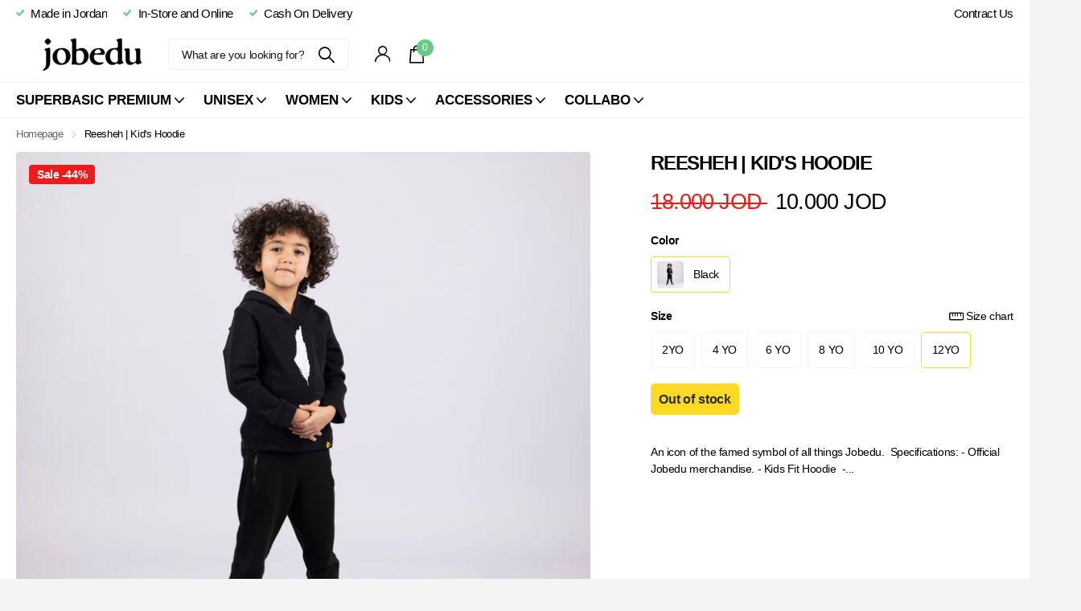

--- FILE ---
content_type: text/html; charset=utf-8
request_url: https://saudi.jobedu.com/products/reesheh-kids-hoodie?_pos=5&_fid=030479b3d&_ss=c&variant=40582057623598
body_size: 29027
content:
<!doctype html>
<html lang="en" data-theme="xtra" dir="ltr" class="no-js  btn-mobile-wide">
	<head>
<script>
window.KiwiSizing = window.KiwiSizing === undefined ? {} : window.KiwiSizing;
KiwiSizing.shop = "jobedu-jordan.myshopify.com";


KiwiSizing.data = {
  collections: "283214577710,170741235758,83204112430",
  tags: "Graphic Hoodie,Jobedu Camel Crossing,Kids,Kids Hoodies",
  product: "6943451250734",
  vendor: "Jobedu Jordan",
  type: "Graphic Hoodie - Kids",
  title: "Reesheh | Kid's Hoodie",
  images: ["\/\/saudi.jobedu.com\/cdn\/shop\/products\/reesheh-kids-hoodie-532136.jpg?v=1705399296","\/\/saudi.jobedu.com\/cdn\/shop\/products\/reesheh-kids-hoodie-864036.jpg?v=1705399296","\/\/saudi.jobedu.com\/cdn\/shop\/products\/reesheh-kids-hoodie-239082.jpg?v=1705399296","\/\/saudi.jobedu.com\/cdn\/shop\/products\/reesheh-kids-hoodie-229714.jpg?v=1705325507"],
  options: [{"name":"Color","position":1,"values":["Black"]},{"name":"Size","position":2,"values":["2YO","4 YO","6 YO","8 YO","10 YO","12YO"]}],
  variants: [{"id":40582057459758,"title":"Black \/ 2YO","option1":"Black","option2":"2YO","option3":null,"sku":null,"requires_shipping":true,"taxable":true,"featured_image":{"id":30850459828270,"product_id":6943451250734,"position":1,"created_at":"2024-01-16T12:01:36+02:00","updated_at":"2024-01-16T12:01:36+02:00","alt":"Reesheh | Kid's Hoodie - Graphic Hoodie - Kids - Jobedu Jordan","width":2048,"height":2048,"src":"\/\/saudi.jobedu.com\/cdn\/shop\/products\/reesheh-kids-hoodie-532136.jpg?v=1705399296","variant_ids":[40582057459758,40582057492526,40582057525294,40582057558062,40582057590830,40582057623598]},"available":false,"name":"Reesheh | Kid's Hoodie - Black \/ 2YO","public_title":"Black \/ 2YO","options":["Black","2YO"],"price":1000,"weight":400,"compare_at_price":1800,"inventory_management":"shopify","barcode":null,"featured_media":{"alt":"Reesheh | Kid's Hoodie - Graphic Hoodie - Kids - Jobedu Jordan","id":23182016544814,"position":1,"preview_image":{"aspect_ratio":1.0,"height":2048,"width":2048,"src":"\/\/saudi.jobedu.com\/cdn\/shop\/products\/reesheh-kids-hoodie-532136.jpg?v=1705399296"}},"requires_selling_plan":false,"selling_plan_allocations":[]},{"id":40582057492526,"title":"Black \/ 4 YO","option1":"Black","option2":"4 YO","option3":null,"sku":null,"requires_shipping":true,"taxable":true,"featured_image":{"id":30850459828270,"product_id":6943451250734,"position":1,"created_at":"2024-01-16T12:01:36+02:00","updated_at":"2024-01-16T12:01:36+02:00","alt":"Reesheh | Kid's Hoodie - Graphic Hoodie - Kids - Jobedu Jordan","width":2048,"height":2048,"src":"\/\/saudi.jobedu.com\/cdn\/shop\/products\/reesheh-kids-hoodie-532136.jpg?v=1705399296","variant_ids":[40582057459758,40582057492526,40582057525294,40582057558062,40582057590830,40582057623598]},"available":false,"name":"Reesheh | Kid's Hoodie - Black \/ 4 YO","public_title":"Black \/ 4 YO","options":["Black","4 YO"],"price":1000,"weight":400,"compare_at_price":1800,"inventory_management":"shopify","barcode":null,"featured_media":{"alt":"Reesheh | Kid's Hoodie - Graphic Hoodie - Kids - Jobedu Jordan","id":23182016544814,"position":1,"preview_image":{"aspect_ratio":1.0,"height":2048,"width":2048,"src":"\/\/saudi.jobedu.com\/cdn\/shop\/products\/reesheh-kids-hoodie-532136.jpg?v=1705399296"}},"requires_selling_plan":false,"selling_plan_allocations":[]},{"id":40582057525294,"title":"Black \/ 6 YO","option1":"Black","option2":"6 YO","option3":null,"sku":null,"requires_shipping":true,"taxable":true,"featured_image":{"id":30850459828270,"product_id":6943451250734,"position":1,"created_at":"2024-01-16T12:01:36+02:00","updated_at":"2024-01-16T12:01:36+02:00","alt":"Reesheh | Kid's Hoodie - Graphic Hoodie - Kids - Jobedu Jordan","width":2048,"height":2048,"src":"\/\/saudi.jobedu.com\/cdn\/shop\/products\/reesheh-kids-hoodie-532136.jpg?v=1705399296","variant_ids":[40582057459758,40582057492526,40582057525294,40582057558062,40582057590830,40582057623598]},"available":true,"name":"Reesheh | Kid's Hoodie - Black \/ 6 YO","public_title":"Black \/ 6 YO","options":["Black","6 YO"],"price":1000,"weight":400,"compare_at_price":1800,"inventory_management":"shopify","barcode":null,"featured_media":{"alt":"Reesheh | Kid's Hoodie - Graphic Hoodie - Kids - Jobedu Jordan","id":23182016544814,"position":1,"preview_image":{"aspect_ratio":1.0,"height":2048,"width":2048,"src":"\/\/saudi.jobedu.com\/cdn\/shop\/products\/reesheh-kids-hoodie-532136.jpg?v=1705399296"}},"requires_selling_plan":false,"selling_plan_allocations":[]},{"id":40582057558062,"title":"Black \/ 8 YO","option1":"Black","option2":"8 YO","option3":null,"sku":null,"requires_shipping":true,"taxable":true,"featured_image":{"id":30850459828270,"product_id":6943451250734,"position":1,"created_at":"2024-01-16T12:01:36+02:00","updated_at":"2024-01-16T12:01:36+02:00","alt":"Reesheh | Kid's Hoodie - Graphic Hoodie - Kids - Jobedu Jordan","width":2048,"height":2048,"src":"\/\/saudi.jobedu.com\/cdn\/shop\/products\/reesheh-kids-hoodie-532136.jpg?v=1705399296","variant_ids":[40582057459758,40582057492526,40582057525294,40582057558062,40582057590830,40582057623598]},"available":true,"name":"Reesheh | Kid's Hoodie - Black \/ 8 YO","public_title":"Black \/ 8 YO","options":["Black","8 YO"],"price":1000,"weight":400,"compare_at_price":1800,"inventory_management":"shopify","barcode":null,"featured_media":{"alt":"Reesheh | Kid's Hoodie - Graphic Hoodie - Kids - Jobedu Jordan","id":23182016544814,"position":1,"preview_image":{"aspect_ratio":1.0,"height":2048,"width":2048,"src":"\/\/saudi.jobedu.com\/cdn\/shop\/products\/reesheh-kids-hoodie-532136.jpg?v=1705399296"}},"requires_selling_plan":false,"selling_plan_allocations":[]},{"id":40582057590830,"title":"Black \/ 10 YO","option1":"Black","option2":"10 YO","option3":null,"sku":null,"requires_shipping":true,"taxable":true,"featured_image":{"id":30850459828270,"product_id":6943451250734,"position":1,"created_at":"2024-01-16T12:01:36+02:00","updated_at":"2024-01-16T12:01:36+02:00","alt":"Reesheh | Kid's Hoodie - Graphic Hoodie - Kids - Jobedu Jordan","width":2048,"height":2048,"src":"\/\/saudi.jobedu.com\/cdn\/shop\/products\/reesheh-kids-hoodie-532136.jpg?v=1705399296","variant_ids":[40582057459758,40582057492526,40582057525294,40582057558062,40582057590830,40582057623598]},"available":false,"name":"Reesheh | Kid's Hoodie - Black \/ 10 YO","public_title":"Black \/ 10 YO","options":["Black","10 YO"],"price":1000,"weight":400,"compare_at_price":1800,"inventory_management":"shopify","barcode":null,"featured_media":{"alt":"Reesheh | Kid's Hoodie - Graphic Hoodie - Kids - Jobedu Jordan","id":23182016544814,"position":1,"preview_image":{"aspect_ratio":1.0,"height":2048,"width":2048,"src":"\/\/saudi.jobedu.com\/cdn\/shop\/products\/reesheh-kids-hoodie-532136.jpg?v=1705399296"}},"requires_selling_plan":false,"selling_plan_allocations":[]},{"id":40582057623598,"title":"Black \/ 12YO","option1":"Black","option2":"12YO","option3":null,"sku":null,"requires_shipping":true,"taxable":true,"featured_image":{"id":30850459828270,"product_id":6943451250734,"position":1,"created_at":"2024-01-16T12:01:36+02:00","updated_at":"2024-01-16T12:01:36+02:00","alt":"Reesheh | Kid's Hoodie - Graphic Hoodie - Kids - Jobedu Jordan","width":2048,"height":2048,"src":"\/\/saudi.jobedu.com\/cdn\/shop\/products\/reesheh-kids-hoodie-532136.jpg?v=1705399296","variant_ids":[40582057459758,40582057492526,40582057525294,40582057558062,40582057590830,40582057623598]},"available":false,"name":"Reesheh | Kid's Hoodie - Black \/ 12YO","public_title":"Black \/ 12YO","options":["Black","12YO"],"price":1000,"weight":400,"compare_at_price":1800,"inventory_management":"shopify","barcode":null,"featured_media":{"alt":"Reesheh | Kid's Hoodie - Graphic Hoodie - Kids - Jobedu Jordan","id":23182016544814,"position":1,"preview_image":{"aspect_ratio":1.0,"height":2048,"width":2048,"src":"\/\/saudi.jobedu.com\/cdn\/shop\/products\/reesheh-kids-hoodie-532136.jpg?v=1705399296"}},"requires_selling_plan":false,"selling_plan_allocations":[]}],
};

</script>
		<meta charset="utf-8">
		<meta http-equiv="x-ua-compatible" content="ie=edge">
		<title>Jobedu Camel Crossing | Kid&#39;s Hoodie | Jobedu &ndash; Jobedu Jordan</title><meta name="description" content="An icon of the famed symbol of all things Jobedu.  Specifications: - Official Jobedu merchandise. - Kids Fit Hoodie  - Silk Screen Printing. - Brushed Fleece Fabric: 80% Cotton 20% Polyester"><meta name="theme-color" content="">
		<meta name="MobileOptimized" content="320">
		<meta name="HandheldFriendly" content="true">
		<meta name="viewport" content="width=device-width, initial-scale=1, minimum-scale=1, maximum-scale=5, viewport-fit=cover, shrink-to-fit=no">
		<meta name="msapplication-config" content="//saudi.jobedu.com/cdn/shop/t/40/assets/browserconfig.xml?v=52024572095365081671694009450">
		<link rel="canonical" href="https://saudi.jobedu.com/products/reesheh-kids-hoodie">
    <link rel="preconnect" href="https://cdn.shopify.com" crossorigin>
		<link rel="preload" as="style" href="//saudi.jobedu.com/cdn/shop/t/40/assets/screen.css?v=180491102473535813211694009449">
		<link rel="preload" as="style" href="//saudi.jobedu.com/cdn/shop/t/40/assets/theme-xclusive.css?v=163599170957325272541694009449">
		<link rel="preload" as="style" href="//saudi.jobedu.com/cdn/shop/t/40/assets/screen-settings.css?v=122664123965169455451759332038">
		
		
    
		<link rel="preload" as="font" href="//saudi.jobedu.com/cdn/shop/t/40/assets/xclusive.woff2?v=9720588325446181251694009448" crossorigin>
		<link media="screen" rel="stylesheet" href="//saudi.jobedu.com/cdn/shop/t/40/assets/screen.css?v=180491102473535813211694009449" id="core-css">
		<link media="screen" rel="stylesheet" href="//saudi.jobedu.com/cdn/shop/t/40/assets/theme-xclusive.css?v=163599170957325272541694009449" id="xclusive-css">
		<noscript><link rel="stylesheet" href="//saudi.jobedu.com/cdn/shop/t/40/assets/async-menu.css?v=36590982183417486461694009450"></noscript><link media="screen" rel="stylesheet" href="//saudi.jobedu.com/cdn/shop/t/40/assets/page-product.css?v=151880372471234869641694009446" id="product-css"><link media="screen" rel="stylesheet" href="//saudi.jobedu.com/cdn/shop/t/40/assets/screen-settings.css?v=122664123965169455451759332038" id="custom-css"><link rel="icon" href="//saudi.jobedu.com/cdn/shop/files/Jobedu-favicon_134x134_crop_center_2x_26dfd100-e412-4a58-84c9-725ee7e14b15.png?crop=center&height=32&v=1613574511&width=32" type="image/png">
			<link rel="mask-icon" href="safari-pinned-tab.svg" color="#333333">
			<link rel="apple-touch-icon" href="apple-touch-icon.png"><link rel="manifest" href="//saudi.jobedu.com/cdn/shop/t/40/assets/manifest.json?v=69675086569049310631694009449">
		<link rel="preconnect" href="//cdn.shopify.com">
		<script>document.documentElement.classList.remove('no-js'); document.documentElement.classList.add('js');</script>
		<meta name="msapplication-config" content="//saudi.jobedu.com/cdn/shop/t/40/assets/browserconfig.xml?v=52024572095365081671694009450">
<meta property="og:title" content="Reesheh | Kid's Hoodie">
<meta property="og:type" content="product">
<meta property="og:description" content="An icon of the famed symbol of all things Jobedu.  Specifications: - Official Jobedu merchandise. - Kids Fit Hoodie  - Silk Screen Printing. - Brushed Fleece Fabric: 80% Cotton 20% Polyester">
<meta property="og:site_name" content="Jobedu Jordan">
<meta property="og:url" content="https://saudi.jobedu.com/products/reesheh-kids-hoodie">

  
  <meta property="product:price:amount" content=" 10.000 JOD ">
  <meta property="og:price:amount" content=" 10.000 JOD ">
  <meta property="og:price:currency" content="JOD">
  <meta property="og:availability" content="instock" />

<meta property="og:image" content="//saudi.jobedu.com/cdn/shop/products/reesheh-kids-hoodie-532136.jpg?crop=center&height=500&v=1705399296&width=600">

<meta name="twitter:title" content="Reesheh | Kid's Hoodie">
<meta name="twitter:description" content="An icon of the famed symbol of all things Jobedu.  Specifications: - Official Jobedu merchandise. - Kids Fit Hoodie  - Silk Screen Printing. - Brushed Fleece Fabric: 80% Cotton 20% Polyester">
<meta name="twitter:site" content="Jobedu Jordan">

<meta property="twitter:image" content="//saudi.jobedu.com/cdn/shop/products/reesheh-kids-hoodie-532136.jpg?crop=center&height=500&v=1705399296&width=600">
<script type="application/ld+json">
  [{
        "@context": "http://schema.org",
        "@type": "Product",
        "name": "Reesheh | Kid's Hoodie",
        "url": "https://jobedu.me/products/reesheh-kids-hoodie","brand": { "@type": "Brand", "name": "Jobedu Jordan" },"description": "An icon of the famed symbol of all things Jobedu. \nSpecifications: \n- Official Jobedu merchandise. \n- Kids Fit Hoodie \n- Silk Screen Printing.\n- Brushed Fleece Fabric: 80% Cotton 20% Polyester \n","image": "//saudi.jobedu.com/cdn/shop/products/reesheh-kids-hoodie-532136.jpg?crop=center&height=500&v=1705399296&width=600","gtin8": "","sku": "","offers": {
          "@type": "Offer",
          "price": "10.0",
          "url": "https://jobedu.me/products/reesheh-kids-hoodie",
          "priceValidUntil": "2027-01-28",
          "priceCurrency": "JOD"}
      },{
      "@context": "http://schema.org/",
      "@type": "Organization",
      "url": "https://saudi.jobedu.com/products/reesheh-kids-hoodie",
      "name": "Jobedu Jordan",
      "legalName": "Jobedu Jordan",
      "description": "An icon of the famed symbol of all things Jobedu.  Specifications: - Official Jobedu merchandise. - Kids Fit Hoodie  - Silk Screen Printing. - Brushed Fleece Fabric: 80% Cotton 20% Polyester","contactPoint": {
        "@type": "ContactPoint",
        "contactType": "Customer service",
        "telephone": "+962 79 123 1444"
      },
      "address": {
        "@type": "PostalAddress",
        "streetAddress": "5 Nayrouz Street",
        "addressLocality": "Amman",
        "postalCode": "11185",
        "addressCountry": "JORDAN"
      }
    },
    {
      "@context": "http://schema.org",
      "@type": "WebSite",
      "url": "https://saudi.jobedu.com/products/reesheh-kids-hoodie",
      "name": "Jobedu Jordan",
      "description": "An icon of the famed symbol of all things Jobedu.  Specifications: - Official Jobedu merchandise. - Kids Fit Hoodie  - Silk Screen Printing. - Brushed Fleece Fabric: 80% Cotton 20% Polyester",
      "author": [
        {
          "@type": "Organization",
          "url": "https://www.someoneyouknow.online",
          "name": "Someoneyouknow",
          "address": {
            "@type": "PostalAddress",
            "streetAddress": "Wilhelminaplein 25",
            "addressLocality": "Eindhoven",
            "addressRegion": "NB",
            "postalCode": "5611 HG",
            "addressCountry": "NL"
          }
        }
      ]
    }
  ]
</script>

<script>window.performance && window.performance.mark && window.performance.mark('shopify.content_for_header.start');</script><meta name="google-site-verification" content="ir90Mg20qJ9LDgInNAJ-erEbDu8gOIcBN-2etL6X9es">
<meta id="shopify-digital-wallet" name="shopify-digital-wallet" content="/2790817838/digital_wallets/dialog">
<link rel="alternate" hreflang="x-default" href="https://jobedu.me/products/reesheh-kids-hoodie">
<link rel="alternate" hreflang="en" href="https://jobedu.me/products/reesheh-kids-hoodie">
<link rel="alternate" hreflang="ar" href="https://jobedu.me/ar/products/reesheh-kids-hoodie">
<link rel="alternate" hreflang="en-SA" href="https://saudi.jobedu.com/products/reesheh-kids-hoodie">
<link rel="alternate" type="application/json+oembed" href="https://saudi.jobedu.com/products/reesheh-kids-hoodie.oembed">
<script async="async" src="/checkouts/internal/preloads.js?locale=en-SA"></script>
<script id="shopify-features" type="application/json">{"accessToken":"db58c13c8b0751d7b06639ae09c212dc","betas":["rich-media-storefront-analytics"],"domain":"saudi.jobedu.com","predictiveSearch":true,"shopId":2790817838,"locale":"en"}</script>
<script>var Shopify = Shopify || {};
Shopify.shop = "jobedu-jordan.myshopify.com";
Shopify.locale = "en";
Shopify.currency = {"active":"JOD","rate":"1.0"};
Shopify.country = "SA";
Shopify.theme = {"name":"Updated copy of Xclusive","id":122348273710,"schema_name":"Xclusive","schema_version":"1.2.0","theme_store_id":2221,"role":"main"};
Shopify.theme.handle = "null";
Shopify.theme.style = {"id":null,"handle":null};
Shopify.cdnHost = "saudi.jobedu.com/cdn";
Shopify.routes = Shopify.routes || {};
Shopify.routes.root = "/";</script>
<script type="module">!function(o){(o.Shopify=o.Shopify||{}).modules=!0}(window);</script>
<script>!function(o){function n(){var o=[];function n(){o.push(Array.prototype.slice.apply(arguments))}return n.q=o,n}var t=o.Shopify=o.Shopify||{};t.loadFeatures=n(),t.autoloadFeatures=n()}(window);</script>
<script id="shop-js-analytics" type="application/json">{"pageType":"product"}</script>
<script defer="defer" async type="module" src="//saudi.jobedu.com/cdn/shopifycloud/shop-js/modules/v2/client.init-shop-cart-sync_WVOgQShq.en.esm.js"></script>
<script defer="defer" async type="module" src="//saudi.jobedu.com/cdn/shopifycloud/shop-js/modules/v2/chunk.common_C_13GLB1.esm.js"></script>
<script defer="defer" async type="module" src="//saudi.jobedu.com/cdn/shopifycloud/shop-js/modules/v2/chunk.modal_CLfMGd0m.esm.js"></script>
<script type="module">
  await import("//saudi.jobedu.com/cdn/shopifycloud/shop-js/modules/v2/client.init-shop-cart-sync_WVOgQShq.en.esm.js");
await import("//saudi.jobedu.com/cdn/shopifycloud/shop-js/modules/v2/chunk.common_C_13GLB1.esm.js");
await import("//saudi.jobedu.com/cdn/shopifycloud/shop-js/modules/v2/chunk.modal_CLfMGd0m.esm.js");

  window.Shopify.SignInWithShop?.initShopCartSync?.({"fedCMEnabled":true,"windoidEnabled":true});

</script>
<script>(function() {
  var isLoaded = false;
  function asyncLoad() {
    if (isLoaded) return;
    isLoaded = true;
    var urls = ["https:\/\/app.kiwisizing.com\/web\/js\/dist\/kiwiSizing\/plugin\/SizingPlugin.prod.js?v=330\u0026shop=jobedu-jordan.myshopify.com","https:\/\/cdn-bundler.nice-team.net\/app\/js\/bundler.js?shop=jobedu-jordan.myshopify.com"];
    for (var i = 0; i < urls.length; i++) {
      var s = document.createElement('script');
      s.type = 'text/javascript';
      s.async = true;
      s.src = urls[i];
      var x = document.getElementsByTagName('script')[0];
      x.parentNode.insertBefore(s, x);
    }
  };
  if(window.attachEvent) {
    window.attachEvent('onload', asyncLoad);
  } else {
    window.addEventListener('load', asyncLoad, false);
  }
})();</script>
<script id="__st">var __st={"a":2790817838,"offset":7200,"reqid":"3d808953-4b2b-40e3-a1d8-9657712c81a2-1769585909","pageurl":"saudi.jobedu.com\/products\/reesheh-kids-hoodie?_pos=5\u0026_fid=030479b3d\u0026_ss=c\u0026variant=40582057623598","u":"b2e2e86fdc59","p":"product","rtyp":"product","rid":6943451250734};</script>
<script>window.ShopifyPaypalV4VisibilityTracking = true;</script>
<script id="captcha-bootstrap">!function(){'use strict';const t='contact',e='account',n='new_comment',o=[[t,t],['blogs',n],['comments',n],[t,'customer']],c=[[e,'customer_login'],[e,'guest_login'],[e,'recover_customer_password'],[e,'create_customer']],r=t=>t.map((([t,e])=>`form[action*='/${t}']:not([data-nocaptcha='true']) input[name='form_type'][value='${e}']`)).join(','),a=t=>()=>t?[...document.querySelectorAll(t)].map((t=>t.form)):[];function s(){const t=[...o],e=r(t);return a(e)}const i='password',u='form_key',d=['recaptcha-v3-token','g-recaptcha-response','h-captcha-response',i],f=()=>{try{return window.sessionStorage}catch{return}},m='__shopify_v',_=t=>t.elements[u];function p(t,e,n=!1){try{const o=window.sessionStorage,c=JSON.parse(o.getItem(e)),{data:r}=function(t){const{data:e,action:n}=t;return t[m]||n?{data:e,action:n}:{data:t,action:n}}(c);for(const[e,n]of Object.entries(r))t.elements[e]&&(t.elements[e].value=n);n&&o.removeItem(e)}catch(o){console.error('form repopulation failed',{error:o})}}const l='form_type',E='cptcha';function T(t){t.dataset[E]=!0}const w=window,h=w.document,L='Shopify',v='ce_forms',y='captcha';let A=!1;((t,e)=>{const n=(g='f06e6c50-85a8-45c8-87d0-21a2b65856fe',I='https://cdn.shopify.com/shopifycloud/storefront-forms-hcaptcha/ce_storefront_forms_captcha_hcaptcha.v1.5.2.iife.js',D={infoText:'Protected by hCaptcha',privacyText:'Privacy',termsText:'Terms'},(t,e,n)=>{const o=w[L][v],c=o.bindForm;if(c)return c(t,g,e,D).then(n);var r;o.q.push([[t,g,e,D],n]),r=I,A||(h.body.append(Object.assign(h.createElement('script'),{id:'captcha-provider',async:!0,src:r})),A=!0)});var g,I,D;w[L]=w[L]||{},w[L][v]=w[L][v]||{},w[L][v].q=[],w[L][y]=w[L][y]||{},w[L][y].protect=function(t,e){n(t,void 0,e),T(t)},Object.freeze(w[L][y]),function(t,e,n,w,h,L){const[v,y,A,g]=function(t,e,n){const i=e?o:[],u=t?c:[],d=[...i,...u],f=r(d),m=r(i),_=r(d.filter((([t,e])=>n.includes(e))));return[a(f),a(m),a(_),s()]}(w,h,L),I=t=>{const e=t.target;return e instanceof HTMLFormElement?e:e&&e.form},D=t=>v().includes(t);t.addEventListener('submit',(t=>{const e=I(t);if(!e)return;const n=D(e)&&!e.dataset.hcaptchaBound&&!e.dataset.recaptchaBound,o=_(e),c=g().includes(e)&&(!o||!o.value);(n||c)&&t.preventDefault(),c&&!n&&(function(t){try{if(!f())return;!function(t){const e=f();if(!e)return;const n=_(t);if(!n)return;const o=n.value;o&&e.removeItem(o)}(t);const e=Array.from(Array(32),(()=>Math.random().toString(36)[2])).join('');!function(t,e){_(t)||t.append(Object.assign(document.createElement('input'),{type:'hidden',name:u})),t.elements[u].value=e}(t,e),function(t,e){const n=f();if(!n)return;const o=[...t.querySelectorAll(`input[type='${i}']`)].map((({name:t})=>t)),c=[...d,...o],r={};for(const[a,s]of new FormData(t).entries())c.includes(a)||(r[a]=s);n.setItem(e,JSON.stringify({[m]:1,action:t.action,data:r}))}(t,e)}catch(e){console.error('failed to persist form',e)}}(e),e.submit())}));const S=(t,e)=>{t&&!t.dataset[E]&&(n(t,e.some((e=>e===t))),T(t))};for(const o of['focusin','change'])t.addEventListener(o,(t=>{const e=I(t);D(e)&&S(e,y())}));const B=e.get('form_key'),M=e.get(l),P=B&&M;t.addEventListener('DOMContentLoaded',(()=>{const t=y();if(P)for(const e of t)e.elements[l].value===M&&p(e,B);[...new Set([...A(),...v().filter((t=>'true'===t.dataset.shopifyCaptcha))])].forEach((e=>S(e,t)))}))}(h,new URLSearchParams(w.location.search),n,t,e,['guest_login'])})(!0,!1)}();</script>
<script integrity="sha256-4kQ18oKyAcykRKYeNunJcIwy7WH5gtpwJnB7kiuLZ1E=" data-source-attribution="shopify.loadfeatures" defer="defer" src="//saudi.jobedu.com/cdn/shopifycloud/storefront/assets/storefront/load_feature-a0a9edcb.js" crossorigin="anonymous"></script>
<script data-source-attribution="shopify.dynamic_checkout.dynamic.init">var Shopify=Shopify||{};Shopify.PaymentButton=Shopify.PaymentButton||{isStorefrontPortableWallets:!0,init:function(){window.Shopify.PaymentButton.init=function(){};var t=document.createElement("script");t.src="https://saudi.jobedu.com/cdn/shopifycloud/portable-wallets/latest/portable-wallets.en.js",t.type="module",document.head.appendChild(t)}};
</script>
<script data-source-attribution="shopify.dynamic_checkout.buyer_consent">
  function portableWalletsHideBuyerConsent(e){var t=document.getElementById("shopify-buyer-consent"),n=document.getElementById("shopify-subscription-policy-button");t&&n&&(t.classList.add("hidden"),t.setAttribute("aria-hidden","true"),n.removeEventListener("click",e))}function portableWalletsShowBuyerConsent(e){var t=document.getElementById("shopify-buyer-consent"),n=document.getElementById("shopify-subscription-policy-button");t&&n&&(t.classList.remove("hidden"),t.removeAttribute("aria-hidden"),n.addEventListener("click",e))}window.Shopify?.PaymentButton&&(window.Shopify.PaymentButton.hideBuyerConsent=portableWalletsHideBuyerConsent,window.Shopify.PaymentButton.showBuyerConsent=portableWalletsShowBuyerConsent);
</script>
<script data-source-attribution="shopify.dynamic_checkout.cart.bootstrap">document.addEventListener("DOMContentLoaded",(function(){function t(){return document.querySelector("shopify-accelerated-checkout-cart, shopify-accelerated-checkout")}if(t())Shopify.PaymentButton.init();else{new MutationObserver((function(e,n){t()&&(Shopify.PaymentButton.init(),n.disconnect())})).observe(document.body,{childList:!0,subtree:!0})}}));
</script>

<script>window.performance && window.performance.mark && window.performance.mark('shopify.content_for_header.end');</script>
	
<script>
window.mlvedaShopCurrency = "JOD";
window.shopCurrency = "JOD";
window.supported_currencies = "USD CAD AUD GBP EUR INR JPY KWD JOD";
</script><link href="https://monorail-edge.shopifysvc.com" rel="dns-prefetch">
<script>(function(){if ("sendBeacon" in navigator && "performance" in window) {try {var session_token_from_headers = performance.getEntriesByType('navigation')[0].serverTiming.find(x => x.name == '_s').description;} catch {var session_token_from_headers = undefined;}var session_cookie_matches = document.cookie.match(/_shopify_s=([^;]*)/);var session_token_from_cookie = session_cookie_matches && session_cookie_matches.length === 2 ? session_cookie_matches[1] : "";var session_token = session_token_from_headers || session_token_from_cookie || "";function handle_abandonment_event(e) {var entries = performance.getEntries().filter(function(entry) {return /monorail-edge.shopifysvc.com/.test(entry.name);});if (!window.abandonment_tracked && entries.length === 0) {window.abandonment_tracked = true;var currentMs = Date.now();var navigation_start = performance.timing.navigationStart;var payload = {shop_id: 2790817838,url: window.location.href,navigation_start,duration: currentMs - navigation_start,session_token,page_type: "product"};window.navigator.sendBeacon("https://monorail-edge.shopifysvc.com/v1/produce", JSON.stringify({schema_id: "online_store_buyer_site_abandonment/1.1",payload: payload,metadata: {event_created_at_ms: currentMs,event_sent_at_ms: currentMs}}));}}window.addEventListener('pagehide', handle_abandonment_event);}}());</script>
<script id="web-pixels-manager-setup">(function e(e,d,r,n,o){if(void 0===o&&(o={}),!Boolean(null===(a=null===(i=window.Shopify)||void 0===i?void 0:i.analytics)||void 0===a?void 0:a.replayQueue)){var i,a;window.Shopify=window.Shopify||{};var t=window.Shopify;t.analytics=t.analytics||{};var s=t.analytics;s.replayQueue=[],s.publish=function(e,d,r){return s.replayQueue.push([e,d,r]),!0};try{self.performance.mark("wpm:start")}catch(e){}var l=function(){var e={modern:/Edge?\/(1{2}[4-9]|1[2-9]\d|[2-9]\d{2}|\d{4,})\.\d+(\.\d+|)|Firefox\/(1{2}[4-9]|1[2-9]\d|[2-9]\d{2}|\d{4,})\.\d+(\.\d+|)|Chrom(ium|e)\/(9{2}|\d{3,})\.\d+(\.\d+|)|(Maci|X1{2}).+ Version\/(15\.\d+|(1[6-9]|[2-9]\d|\d{3,})\.\d+)([,.]\d+|)( \(\w+\)|)( Mobile\/\w+|) Safari\/|Chrome.+OPR\/(9{2}|\d{3,})\.\d+\.\d+|(CPU[ +]OS|iPhone[ +]OS|CPU[ +]iPhone|CPU IPhone OS|CPU iPad OS)[ +]+(15[._]\d+|(1[6-9]|[2-9]\d|\d{3,})[._]\d+)([._]\d+|)|Android:?[ /-](13[3-9]|1[4-9]\d|[2-9]\d{2}|\d{4,})(\.\d+|)(\.\d+|)|Android.+Firefox\/(13[5-9]|1[4-9]\d|[2-9]\d{2}|\d{4,})\.\d+(\.\d+|)|Android.+Chrom(ium|e)\/(13[3-9]|1[4-9]\d|[2-9]\d{2}|\d{4,})\.\d+(\.\d+|)|SamsungBrowser\/([2-9]\d|\d{3,})\.\d+/,legacy:/Edge?\/(1[6-9]|[2-9]\d|\d{3,})\.\d+(\.\d+|)|Firefox\/(5[4-9]|[6-9]\d|\d{3,})\.\d+(\.\d+|)|Chrom(ium|e)\/(5[1-9]|[6-9]\d|\d{3,})\.\d+(\.\d+|)([\d.]+$|.*Safari\/(?![\d.]+ Edge\/[\d.]+$))|(Maci|X1{2}).+ Version\/(10\.\d+|(1[1-9]|[2-9]\d|\d{3,})\.\d+)([,.]\d+|)( \(\w+\)|)( Mobile\/\w+|) Safari\/|Chrome.+OPR\/(3[89]|[4-9]\d|\d{3,})\.\d+\.\d+|(CPU[ +]OS|iPhone[ +]OS|CPU[ +]iPhone|CPU IPhone OS|CPU iPad OS)[ +]+(10[._]\d+|(1[1-9]|[2-9]\d|\d{3,})[._]\d+)([._]\d+|)|Android:?[ /-](13[3-9]|1[4-9]\d|[2-9]\d{2}|\d{4,})(\.\d+|)(\.\d+|)|Mobile Safari.+OPR\/([89]\d|\d{3,})\.\d+\.\d+|Android.+Firefox\/(13[5-9]|1[4-9]\d|[2-9]\d{2}|\d{4,})\.\d+(\.\d+|)|Android.+Chrom(ium|e)\/(13[3-9]|1[4-9]\d|[2-9]\d{2}|\d{4,})\.\d+(\.\d+|)|Android.+(UC? ?Browser|UCWEB|U3)[ /]?(15\.([5-9]|\d{2,})|(1[6-9]|[2-9]\d|\d{3,})\.\d+)\.\d+|SamsungBrowser\/(5\.\d+|([6-9]|\d{2,})\.\d+)|Android.+MQ{2}Browser\/(14(\.(9|\d{2,})|)|(1[5-9]|[2-9]\d|\d{3,})(\.\d+|))(\.\d+|)|K[Aa][Ii]OS\/(3\.\d+|([4-9]|\d{2,})\.\d+)(\.\d+|)/},d=e.modern,r=e.legacy,n=navigator.userAgent;return n.match(d)?"modern":n.match(r)?"legacy":"unknown"}(),u="modern"===l?"modern":"legacy",c=(null!=n?n:{modern:"",legacy:""})[u],f=function(e){return[e.baseUrl,"/wpm","/b",e.hashVersion,"modern"===e.buildTarget?"m":"l",".js"].join("")}({baseUrl:d,hashVersion:r,buildTarget:u}),m=function(e){var d=e.version,r=e.bundleTarget,n=e.surface,o=e.pageUrl,i=e.monorailEndpoint;return{emit:function(e){var a=e.status,t=e.errorMsg,s=(new Date).getTime(),l=JSON.stringify({metadata:{event_sent_at_ms:s},events:[{schema_id:"web_pixels_manager_load/3.1",payload:{version:d,bundle_target:r,page_url:o,status:a,surface:n,error_msg:t},metadata:{event_created_at_ms:s}}]});if(!i)return console&&console.warn&&console.warn("[Web Pixels Manager] No Monorail endpoint provided, skipping logging."),!1;try{return self.navigator.sendBeacon.bind(self.navigator)(i,l)}catch(e){}var u=new XMLHttpRequest;try{return u.open("POST",i,!0),u.setRequestHeader("Content-Type","text/plain"),u.send(l),!0}catch(e){return console&&console.warn&&console.warn("[Web Pixels Manager] Got an unhandled error while logging to Monorail."),!1}}}}({version:r,bundleTarget:l,surface:e.surface,pageUrl:self.location.href,monorailEndpoint:e.monorailEndpoint});try{o.browserTarget=l,function(e){var d=e.src,r=e.async,n=void 0===r||r,o=e.onload,i=e.onerror,a=e.sri,t=e.scriptDataAttributes,s=void 0===t?{}:t,l=document.createElement("script"),u=document.querySelector("head"),c=document.querySelector("body");if(l.async=n,l.src=d,a&&(l.integrity=a,l.crossOrigin="anonymous"),s)for(var f in s)if(Object.prototype.hasOwnProperty.call(s,f))try{l.dataset[f]=s[f]}catch(e){}if(o&&l.addEventListener("load",o),i&&l.addEventListener("error",i),u)u.appendChild(l);else{if(!c)throw new Error("Did not find a head or body element to append the script");c.appendChild(l)}}({src:f,async:!0,onload:function(){if(!function(){var e,d;return Boolean(null===(d=null===(e=window.Shopify)||void 0===e?void 0:e.analytics)||void 0===d?void 0:d.initialized)}()){var d=window.webPixelsManager.init(e)||void 0;if(d){var r=window.Shopify.analytics;r.replayQueue.forEach((function(e){var r=e[0],n=e[1],o=e[2];d.publishCustomEvent(r,n,o)})),r.replayQueue=[],r.publish=d.publishCustomEvent,r.visitor=d.visitor,r.initialized=!0}}},onerror:function(){return m.emit({status:"failed",errorMsg:"".concat(f," has failed to load")})},sri:function(e){var d=/^sha384-[A-Za-z0-9+/=]+$/;return"string"==typeof e&&d.test(e)}(c)?c:"",scriptDataAttributes:o}),m.emit({status:"loading"})}catch(e){m.emit({status:"failed",errorMsg:(null==e?void 0:e.message)||"Unknown error"})}}})({shopId: 2790817838,storefrontBaseUrl: "https://jobedu.me",extensionsBaseUrl: "https://extensions.shopifycdn.com/cdn/shopifycloud/web-pixels-manager",monorailEndpoint: "https://monorail-edge.shopifysvc.com/unstable/produce_batch",surface: "storefront-renderer",enabledBetaFlags: ["2dca8a86"],webPixelsConfigList: [{"id":"258310190","configuration":"{\"config\":\"{\\\"pixel_id\\\":\\\"G-EVYX27LB3T\\\",\\\"target_country\\\":\\\"JO\\\",\\\"gtag_events\\\":[{\\\"type\\\":\\\"search\\\",\\\"action_label\\\":\\\"G-EVYX27LB3T\\\"},{\\\"type\\\":\\\"begin_checkout\\\",\\\"action_label\\\":\\\"G-EVYX27LB3T\\\"},{\\\"type\\\":\\\"view_item\\\",\\\"action_label\\\":[\\\"G-EVYX27LB3T\\\",\\\"MC-8NP6W1D0D7\\\"]},{\\\"type\\\":\\\"purchase\\\",\\\"action_label\\\":[\\\"G-EVYX27LB3T\\\",\\\"MC-8NP6W1D0D7\\\"]},{\\\"type\\\":\\\"page_view\\\",\\\"action_label\\\":[\\\"G-EVYX27LB3T\\\",\\\"MC-8NP6W1D0D7\\\"]},{\\\"type\\\":\\\"add_payment_info\\\",\\\"action_label\\\":\\\"G-EVYX27LB3T\\\"},{\\\"type\\\":\\\"add_to_cart\\\",\\\"action_label\\\":\\\"G-EVYX27LB3T\\\"}],\\\"enable_monitoring_mode\\\":false}\"}","eventPayloadVersion":"v1","runtimeContext":"OPEN","scriptVersion":"b2a88bafab3e21179ed38636efcd8a93","type":"APP","apiClientId":1780363,"privacyPurposes":[],"dataSharingAdjustments":{"protectedCustomerApprovalScopes":["read_customer_address","read_customer_email","read_customer_name","read_customer_personal_data","read_customer_phone"]}},{"id":"105021486","configuration":"{\"pixel_id\":\"794213445403346\",\"pixel_type\":\"facebook_pixel\"}","eventPayloadVersion":"v1","runtimeContext":"OPEN","scriptVersion":"ca16bc87fe92b6042fbaa3acc2fbdaa6","type":"APP","apiClientId":2329312,"privacyPurposes":["ANALYTICS","MARKETING","SALE_OF_DATA"],"dataSharingAdjustments":{"protectedCustomerApprovalScopes":["read_customer_address","read_customer_email","read_customer_name","read_customer_personal_data","read_customer_phone"]}},{"id":"64946222","eventPayloadVersion":"v1","runtimeContext":"LAX","scriptVersion":"1","type":"CUSTOM","privacyPurposes":["ANALYTICS"],"name":"Google Analytics tag (migrated)"},{"id":"shopify-app-pixel","configuration":"{}","eventPayloadVersion":"v1","runtimeContext":"STRICT","scriptVersion":"0450","apiClientId":"shopify-pixel","type":"APP","privacyPurposes":["ANALYTICS","MARKETING"]},{"id":"shopify-custom-pixel","eventPayloadVersion":"v1","runtimeContext":"LAX","scriptVersion":"0450","apiClientId":"shopify-pixel","type":"CUSTOM","privacyPurposes":["ANALYTICS","MARKETING"]}],isMerchantRequest: false,initData: {"shop":{"name":"Jobedu Jordan","paymentSettings":{"currencyCode":"JOD"},"myshopifyDomain":"jobedu-jordan.myshopify.com","countryCode":"JO","storefrontUrl":"https:\/\/saudi.jobedu.com"},"customer":null,"cart":null,"checkout":null,"productVariants":[{"price":{"amount":10.0,"currencyCode":"JOD"},"product":{"title":"Reesheh | Kid's Hoodie","vendor":"Jobedu Jordan","id":"6943451250734","untranslatedTitle":"Reesheh | Kid's Hoodie","url":"\/products\/reesheh-kids-hoodie","type":"Graphic Hoodie - Kids"},"id":"40582057459758","image":{"src":"\/\/saudi.jobedu.com\/cdn\/shop\/products\/reesheh-kids-hoodie-532136.jpg?v=1705399296"},"sku":null,"title":"Black \/ 2YO","untranslatedTitle":"Black \/ 2YO"},{"price":{"amount":10.0,"currencyCode":"JOD"},"product":{"title":"Reesheh | Kid's Hoodie","vendor":"Jobedu Jordan","id":"6943451250734","untranslatedTitle":"Reesheh | Kid's Hoodie","url":"\/products\/reesheh-kids-hoodie","type":"Graphic Hoodie - Kids"},"id":"40582057492526","image":{"src":"\/\/saudi.jobedu.com\/cdn\/shop\/products\/reesheh-kids-hoodie-532136.jpg?v=1705399296"},"sku":null,"title":"Black \/ 4 YO","untranslatedTitle":"Black \/ 4 YO"},{"price":{"amount":10.0,"currencyCode":"JOD"},"product":{"title":"Reesheh | Kid's Hoodie","vendor":"Jobedu Jordan","id":"6943451250734","untranslatedTitle":"Reesheh | Kid's Hoodie","url":"\/products\/reesheh-kids-hoodie","type":"Graphic Hoodie - Kids"},"id":"40582057525294","image":{"src":"\/\/saudi.jobedu.com\/cdn\/shop\/products\/reesheh-kids-hoodie-532136.jpg?v=1705399296"},"sku":null,"title":"Black \/ 6 YO","untranslatedTitle":"Black \/ 6 YO"},{"price":{"amount":10.0,"currencyCode":"JOD"},"product":{"title":"Reesheh | Kid's Hoodie","vendor":"Jobedu Jordan","id":"6943451250734","untranslatedTitle":"Reesheh | Kid's Hoodie","url":"\/products\/reesheh-kids-hoodie","type":"Graphic Hoodie - Kids"},"id":"40582057558062","image":{"src":"\/\/saudi.jobedu.com\/cdn\/shop\/products\/reesheh-kids-hoodie-532136.jpg?v=1705399296"},"sku":null,"title":"Black \/ 8 YO","untranslatedTitle":"Black \/ 8 YO"},{"price":{"amount":10.0,"currencyCode":"JOD"},"product":{"title":"Reesheh | Kid's Hoodie","vendor":"Jobedu Jordan","id":"6943451250734","untranslatedTitle":"Reesheh | Kid's Hoodie","url":"\/products\/reesheh-kids-hoodie","type":"Graphic Hoodie - Kids"},"id":"40582057590830","image":{"src":"\/\/saudi.jobedu.com\/cdn\/shop\/products\/reesheh-kids-hoodie-532136.jpg?v=1705399296"},"sku":null,"title":"Black \/ 10 YO","untranslatedTitle":"Black \/ 10 YO"},{"price":{"amount":10.0,"currencyCode":"JOD"},"product":{"title":"Reesheh | Kid's Hoodie","vendor":"Jobedu Jordan","id":"6943451250734","untranslatedTitle":"Reesheh | Kid's Hoodie","url":"\/products\/reesheh-kids-hoodie","type":"Graphic Hoodie - Kids"},"id":"40582057623598","image":{"src":"\/\/saudi.jobedu.com\/cdn\/shop\/products\/reesheh-kids-hoodie-532136.jpg?v=1705399296"},"sku":null,"title":"Black \/ 12YO","untranslatedTitle":"Black \/ 12YO"}],"purchasingCompany":null},},"https://saudi.jobedu.com/cdn","fcfee988w5aeb613cpc8e4bc33m6693e112",{"modern":"","legacy":""},{"shopId":"2790817838","storefrontBaseUrl":"https:\/\/jobedu.me","extensionBaseUrl":"https:\/\/extensions.shopifycdn.com\/cdn\/shopifycloud\/web-pixels-manager","surface":"storefront-renderer","enabledBetaFlags":"[\"2dca8a86\"]","isMerchantRequest":"false","hashVersion":"fcfee988w5aeb613cpc8e4bc33m6693e112","publish":"custom","events":"[[\"page_viewed\",{}],[\"product_viewed\",{\"productVariant\":{\"price\":{\"amount\":10.0,\"currencyCode\":\"JOD\"},\"product\":{\"title\":\"Reesheh | Kid's Hoodie\",\"vendor\":\"Jobedu Jordan\",\"id\":\"6943451250734\",\"untranslatedTitle\":\"Reesheh | Kid's Hoodie\",\"url\":\"\/products\/reesheh-kids-hoodie\",\"type\":\"Graphic Hoodie - Kids\"},\"id\":\"40582057623598\",\"image\":{\"src\":\"\/\/saudi.jobedu.com\/cdn\/shop\/products\/reesheh-kids-hoodie-532136.jpg?v=1705399296\"},\"sku\":null,\"title\":\"Black \/ 12YO\",\"untranslatedTitle\":\"Black \/ 12YO\"}}]]"});</script><script>
  window.ShopifyAnalytics = window.ShopifyAnalytics || {};
  window.ShopifyAnalytics.meta = window.ShopifyAnalytics.meta || {};
  window.ShopifyAnalytics.meta.currency = 'JOD';
  var meta = {"product":{"id":6943451250734,"gid":"gid:\/\/shopify\/Product\/6943451250734","vendor":"Jobedu Jordan","type":"Graphic Hoodie - Kids","handle":"reesheh-kids-hoodie","variants":[{"id":40582057459758,"price":1000,"name":"Reesheh | Kid's Hoodie - Black \/ 2YO","public_title":"Black \/ 2YO","sku":null},{"id":40582057492526,"price":1000,"name":"Reesheh | Kid's Hoodie - Black \/ 4 YO","public_title":"Black \/ 4 YO","sku":null},{"id":40582057525294,"price":1000,"name":"Reesheh | Kid's Hoodie - Black \/ 6 YO","public_title":"Black \/ 6 YO","sku":null},{"id":40582057558062,"price":1000,"name":"Reesheh | Kid's Hoodie - Black \/ 8 YO","public_title":"Black \/ 8 YO","sku":null},{"id":40582057590830,"price":1000,"name":"Reesheh | Kid's Hoodie - Black \/ 10 YO","public_title":"Black \/ 10 YO","sku":null},{"id":40582057623598,"price":1000,"name":"Reesheh | Kid's Hoodie - Black \/ 12YO","public_title":"Black \/ 12YO","sku":null}],"remote":false},"page":{"pageType":"product","resourceType":"product","resourceId":6943451250734,"requestId":"3d808953-4b2b-40e3-a1d8-9657712c81a2-1769585909"}};
  for (var attr in meta) {
    window.ShopifyAnalytics.meta[attr] = meta[attr];
  }
</script>
<script class="analytics">
  (function () {
    var customDocumentWrite = function(content) {
      var jquery = null;

      if (window.jQuery) {
        jquery = window.jQuery;
      } else if (window.Checkout && window.Checkout.$) {
        jquery = window.Checkout.$;
      }

      if (jquery) {
        jquery('body').append(content);
      }
    };

    var hasLoggedConversion = function(token) {
      if (token) {
        return document.cookie.indexOf('loggedConversion=' + token) !== -1;
      }
      return false;
    }

    var setCookieIfConversion = function(token) {
      if (token) {
        var twoMonthsFromNow = new Date(Date.now());
        twoMonthsFromNow.setMonth(twoMonthsFromNow.getMonth() + 2);

        document.cookie = 'loggedConversion=' + token + '; expires=' + twoMonthsFromNow;
      }
    }

    var trekkie = window.ShopifyAnalytics.lib = window.trekkie = window.trekkie || [];
    if (trekkie.integrations) {
      return;
    }
    trekkie.methods = [
      'identify',
      'page',
      'ready',
      'track',
      'trackForm',
      'trackLink'
    ];
    trekkie.factory = function(method) {
      return function() {
        var args = Array.prototype.slice.call(arguments);
        args.unshift(method);
        trekkie.push(args);
        return trekkie;
      };
    };
    for (var i = 0; i < trekkie.methods.length; i++) {
      var key = trekkie.methods[i];
      trekkie[key] = trekkie.factory(key);
    }
    trekkie.load = function(config) {
      trekkie.config = config || {};
      trekkie.config.initialDocumentCookie = document.cookie;
      var first = document.getElementsByTagName('script')[0];
      var script = document.createElement('script');
      script.type = 'text/javascript';
      script.onerror = function(e) {
        var scriptFallback = document.createElement('script');
        scriptFallback.type = 'text/javascript';
        scriptFallback.onerror = function(error) {
                var Monorail = {
      produce: function produce(monorailDomain, schemaId, payload) {
        var currentMs = new Date().getTime();
        var event = {
          schema_id: schemaId,
          payload: payload,
          metadata: {
            event_created_at_ms: currentMs,
            event_sent_at_ms: currentMs
          }
        };
        return Monorail.sendRequest("https://" + monorailDomain + "/v1/produce", JSON.stringify(event));
      },
      sendRequest: function sendRequest(endpointUrl, payload) {
        // Try the sendBeacon API
        if (window && window.navigator && typeof window.navigator.sendBeacon === 'function' && typeof window.Blob === 'function' && !Monorail.isIos12()) {
          var blobData = new window.Blob([payload], {
            type: 'text/plain'
          });

          if (window.navigator.sendBeacon(endpointUrl, blobData)) {
            return true;
          } // sendBeacon was not successful

        } // XHR beacon

        var xhr = new XMLHttpRequest();

        try {
          xhr.open('POST', endpointUrl);
          xhr.setRequestHeader('Content-Type', 'text/plain');
          xhr.send(payload);
        } catch (e) {
          console.log(e);
        }

        return false;
      },
      isIos12: function isIos12() {
        return window.navigator.userAgent.lastIndexOf('iPhone; CPU iPhone OS 12_') !== -1 || window.navigator.userAgent.lastIndexOf('iPad; CPU OS 12_') !== -1;
      }
    };
    Monorail.produce('monorail-edge.shopifysvc.com',
      'trekkie_storefront_load_errors/1.1',
      {shop_id: 2790817838,
      theme_id: 122348273710,
      app_name: "storefront",
      context_url: window.location.href,
      source_url: "//saudi.jobedu.com/cdn/s/trekkie.storefront.a804e9514e4efded663580eddd6991fcc12b5451.min.js"});

        };
        scriptFallback.async = true;
        scriptFallback.src = '//saudi.jobedu.com/cdn/s/trekkie.storefront.a804e9514e4efded663580eddd6991fcc12b5451.min.js';
        first.parentNode.insertBefore(scriptFallback, first);
      };
      script.async = true;
      script.src = '//saudi.jobedu.com/cdn/s/trekkie.storefront.a804e9514e4efded663580eddd6991fcc12b5451.min.js';
      first.parentNode.insertBefore(script, first);
    };
    trekkie.load(
      {"Trekkie":{"appName":"storefront","development":false,"defaultAttributes":{"shopId":2790817838,"isMerchantRequest":null,"themeId":122348273710,"themeCityHash":"6874878453072542661","contentLanguage":"en","currency":"JOD","eventMetadataId":"8db3abfb-68f0-448e-8e81-93aca8a69a03"},"isServerSideCookieWritingEnabled":true,"monorailRegion":"shop_domain","enabledBetaFlags":["65f19447","b5387b81"]},"Session Attribution":{},"S2S":{"facebookCapiEnabled":true,"source":"trekkie-storefront-renderer","apiClientId":580111}}
    );

    var loaded = false;
    trekkie.ready(function() {
      if (loaded) return;
      loaded = true;

      window.ShopifyAnalytics.lib = window.trekkie;

      var originalDocumentWrite = document.write;
      document.write = customDocumentWrite;
      try { window.ShopifyAnalytics.merchantGoogleAnalytics.call(this); } catch(error) {};
      document.write = originalDocumentWrite;

      window.ShopifyAnalytics.lib.page(null,{"pageType":"product","resourceType":"product","resourceId":6943451250734,"requestId":"3d808953-4b2b-40e3-a1d8-9657712c81a2-1769585909","shopifyEmitted":true});

      var match = window.location.pathname.match(/checkouts\/(.+)\/(thank_you|post_purchase)/)
      var token = match? match[1]: undefined;
      if (!hasLoggedConversion(token)) {
        setCookieIfConversion(token);
        window.ShopifyAnalytics.lib.track("Viewed Product",{"currency":"JOD","variantId":40582057623598,"productId":6943451250734,"productGid":"gid:\/\/shopify\/Product\/6943451250734","name":"Reesheh | Kid's Hoodie - Black \/ 12YO","price":"10.000","sku":null,"brand":"Jobedu Jordan","variant":"Black \/ 12YO","category":"Graphic Hoodie - Kids","nonInteraction":true,"remote":false},undefined,undefined,{"shopifyEmitted":true});
      window.ShopifyAnalytics.lib.track("monorail:\/\/trekkie_storefront_viewed_product\/1.1",{"currency":"JOD","variantId":40582057623598,"productId":6943451250734,"productGid":"gid:\/\/shopify\/Product\/6943451250734","name":"Reesheh | Kid's Hoodie - Black \/ 12YO","price":"10.000","sku":null,"brand":"Jobedu Jordan","variant":"Black \/ 12YO","category":"Graphic Hoodie - Kids","nonInteraction":true,"remote":false,"referer":"https:\/\/saudi.jobedu.com\/products\/reesheh-kids-hoodie?_pos=5\u0026_fid=030479b3d\u0026_ss=c\u0026variant=40582057623598"});
      }
    });


        var eventsListenerScript = document.createElement('script');
        eventsListenerScript.async = true;
        eventsListenerScript.src = "//saudi.jobedu.com/cdn/shopifycloud/storefront/assets/shop_events_listener-3da45d37.js";
        document.getElementsByTagName('head')[0].appendChild(eventsListenerScript);

})();</script>
  <script>
  if (!window.ga || (window.ga && typeof window.ga !== 'function')) {
    window.ga = function ga() {
      (window.ga.q = window.ga.q || []).push(arguments);
      if (window.Shopify && window.Shopify.analytics && typeof window.Shopify.analytics.publish === 'function') {
        window.Shopify.analytics.publish("ga_stub_called", {}, {sendTo: "google_osp_migration"});
      }
      console.error("Shopify's Google Analytics stub called with:", Array.from(arguments), "\nSee https://help.shopify.com/manual/promoting-marketing/pixels/pixel-migration#google for more information.");
    };
    if (window.Shopify && window.Shopify.analytics && typeof window.Shopify.analytics.publish === 'function') {
      window.Shopify.analytics.publish("ga_stub_initialized", {}, {sendTo: "google_osp_migration"});
    }
  }
</script>
<script
  defer
  src="https://saudi.jobedu.com/cdn/shopifycloud/perf-kit/shopify-perf-kit-3.1.0.min.js"
  data-application="storefront-renderer"
  data-shop-id="2790817838"
  data-render-region="gcp-us-east1"
  data-page-type="product"
  data-theme-instance-id="122348273710"
  data-theme-name="Xclusive"
  data-theme-version="1.2.0"
  data-monorail-region="shop_domain"
  data-resource-timing-sampling-rate="10"
  data-shs="true"
  data-shs-beacon="true"
  data-shs-export-with-fetch="true"
  data-shs-logs-sample-rate="1"
  data-shs-beacon-endpoint="https://saudi.jobedu.com/api/collect"
></script>
</head>
	<body class="template-product">
		<div id="root"><nav id="skip">
    <ul>
        <li><a href="/" accesskey="a" class="link-accessible">Toggle accessibility mode (a)</a></li>
        <li><a href="/" accesskey="h">Go to homepage (h)</a></li>
        <li><a href="#nav" accesskey="n">Go to navigation (n)</a></li>
        <li><a href="/search" aria-controls="search" accesskey="s">Go to search (s)</a></li>
        <li><a href="#content" accesskey="c">Go to content (c)</a></li>
        <li><a href="#shopify-section-footer" accesskey="f">Go to footer (f)</a></li>
    </ul>
</nav><!-- BEGIN sections: header-group -->
<div id="shopify-section-sections--14566345900078__header" class="shopify-section shopify-section-group-header-group shopify-section-header">
<script>document.documentElement.classList.add('t1sn');document.documentElement.classList.add('t1nb');</script><nav id="nav-top" style="--main_fz:16px"><ul class="l4us mobile-text-center" data-autoplay=6000><li >
              Made in Jordan
            </li><li >
              In-Store and Online
            </li><li >
              Cash On Delivery
            </li></ul><ul data-type="top-nav">
      <li><a href="/pages/contact-us">Contract Us</a></li>
</ul>
  </nav><div id="header-outer">
  <div id="header">
    <div id="header-inner" class="
    sticky-nav
    hide-btn
    
    hide-btn-mobile
    text-center-mobile
    
    
    
  "><p class="link-btn">
    <a class="mobile-text-uppercase"href="/" aria-controls="nav">View catalog <i aria-hidden="true" class="icon-chevron-down"></i></a>
    <a class="search-compact" href="#search" aria-label="search" aria-controls="search"><i aria-hidden="true" class="icon-zoom"></i> <span class="hidden">Search</span></a>
  </p>
<p id="logo">
    <a href="/"><picture><img
            class="logo-img"
              srcset=",//saudi.jobedu.com/cdn/shop/files/jobedu-logo_400x_e3892549-5527-417c-a7de-29e367c1eace.png?pad_color=fff&v=1630568084&width=165 165w,//saudi.jobedu.com/cdn/shop/files/jobedu-logo_400x_e3892549-5527-417c-a7de-29e367c1eace.png?pad_color=fff&v=1630568084&width=240 240w,//saudi.jobedu.com/cdn/shop/files/jobedu-logo_400x_e3892549-5527-417c-a7de-29e367c1eace.png?pad_color=fff&v=1630568084&width=350 350w"
              src="//saudi.jobedu.com/cdn/shop/files/jobedu-logo_400x_e3892549-5527-417c-a7de-29e367c1eace.png?v=1630568084&width=125"
            sizes="
              (min-width: 760px) 125
              140
            "
            width="125"
            height="36"
            alt="Jobedu Jordan"
          >
        </picture></a><style data-shopify>
        #logo {
          --logo_w: 125px;
        }
        @media only screen and (max-width: 47.5em) {
          #logo {
            --logo_w: 140px;
          }
        }
      </style>
</p>
<form action="/search" method="get" id="search" class="
    
    
    
    solid
    blur
    compact-handle
    "
    style="--main_fz:14px;--price_fz:14px;font-size:14px;"
  >
    <fieldset>
      <legend>Search</legend>
      <p>
        <label for="search_main">Search</label>
        <input type="search" id="search_main" name="q" placeholder="What are you looking for?" autocomplete="off" required>
        <button type="submit" class="override">Zoeken</button>
      </p>
      <div id="livesearch">
        <div class="cols">
          <p>Search results</p>
        </div>
      </div>
    </fieldset>
  </form>
<nav id="nav-user">
        <ul data-type="user-nav">
<li class="mobile-only"><a href="/pages/contact-us">Contract Us</a></li><li class="sub user-login menu-hide"><a href="/account/login" class="toggle mobile-hide" aria-label="Sign in"><i aria-hidden="true" aria-label="Sign in" class="icon-user"></i> <span class="desktop-hide">Sign in</span></a>
                <a href="/account/login" class="mobile-only" data-panel="login" aria-label="Sign in"><i aria-hidden="true" class="icon-user"></i> <span class="desktop-hide">Sign in</span></a><form method="post" action="/account/login" id="customer_login" accept-charset="UTF-8" data-login-with-shop-sign-in="true" class="f8vl"><input type="hidden" name="form_type" value="customer_login" /><input type="hidden" name="utf8" value="✓" /><fieldset>
                    <legend>Login</legend>
                    <p class="strong">Login</p>
                    <p>
                      <label for="login_email_address">Email<span class="overlay-theme">*</span></label>
                      <input type="email" id="login_email_address" name="customer[email]" placeholder="Email" required>
                    </p>
                    <p>
                      <label for="login_password">Password<span class="overlay-theme">*</span> <a href="./" class="show"><span>Toon</span> <span class="hidden">Hide</span></a></label>
                      <input type="password" id="login_password" name="customer[password]" placeholder="Password" required>
                      <a href="/account/login#recover" class="size-12">Forgot your password?</a>
                    </p>
                    <p class="submit">
                      <button type="submit">Sign in</button>
                      Don&#39;t have an account yet?<br> <a href="/account/register" class="overlay-content">Create account</a>
                    </p>
                  </fieldset></form></li>
            <li class="cart">
              <a href="/cart" data-panel="cart" aria-label="Winkelwagen"><i aria-hidden="true" class="icon-cart-bag"><span id="cart-count" class="plain">0</span></i> <span class="hidden">Cart</span></a>
            </li>
          
        </ul>
      </nav>
    </div>
  </div><nav id="nav" aria-label="Menu" class="text-center plain sticky-menu has-menu-bar ff-primary">
      <ul data-type="main-nav" >
<li class="sub-static text-uppercase  inactive" >
            <a accesskey="1" href="#">SuperBasic Premium 
</a>
                <a href="./" class="toggle">All collections</a>
                <em>(1)</em>
                <ul class="ff-secondary"><li>
                        <ul>
                            <li>
                                <a href="/">T-Shirts
                                </a>
                                    <a href="/" class="toggle">Toggle submenu T-Shirts</a>
                                    <ul><li>
                                            <a href="/collections/premium-super-basic-cut-t-shirt"> Premium Basic T-Shirts 
                                            </a>
                                        </li><li>
                                            <a href="/collections/basic-premium-super-basic-cut-t-shirt-unisex">Premium Graphic T-Shirts
                                            </a>
                                        </li></ul></li>
                            </li>
                        </ul><li>
                        <ul>
                            <li>
                                <a href="/">Hoodies
                                </a>
                                    <a href="/" class="toggle">Toggle submenu Hoodies</a>
                                    <ul><li>
                                            <a href="/collections/basic-premium-superbasic-hoodies">Premium Basic Hoodies
                                            </a>
                                        </li><li>
                                            <a href="/collections/graphic-superbasic-premium-hoodies">Premium Graphic Hoodies
                                            </a>
                                        </li></ul></li>
                            </li>
                        </ul><li>
                        <ul>
                            <li>
                                <a href="/collections/unisex-superbasic-windwall-jacket">Jackets
                                </a>
                                    <a href="/collections/unisex-superbasic-windwall-jacket" class="toggle">Toggle submenu Jackets</a>
                                    <ul><li>
                                            <a href="/collections/unisex-superbasic-windwall-jacket">Unisex Premium Windwall Jackets
                                            </a>
                                        </li><li>
                                            <a href="/collections/unisex-premium-windwall-vest">Unisex Premium Windwall Vest
                                            </a>
                                        </li></ul></li>
                            </li>
                        </ul></ul></li><li class="sub-static text-uppercase  inactive" >
            <a accesskey="2" href="#">Unisex
</a>
                <a href="./" class="toggle">All collections</a>
                <em>(2)</em>
                <ul class="ff-secondary"><li>
                        <ul>
                            <li>
                                <a href="#">Hoodies
                                </a>
                                    <a href="#" class="toggle">Toggle submenu Hoodies</a>
                                    <ul><li>
                                            <a href="/collections/basic-adult-hoodies">Basic Hoodies
                                            </a>
                                        </li><li>
                                            <a href="/collections/adults-hoodies">Graphic Hoodies 
                                            </a>
                                        </li></ul></li>
                            </li>
                        </ul><li>
                        <ul>
                            <li>
                                <a href="#">Zip Ups
                                </a>
                                    <a href="#" class="toggle">Toggle submenu Zip Ups</a>
                                    <ul><li>
                                            <a href="/collections/basic-zip-up">Basic Zip Ups
                                            </a>
                                        </li><li>
                                            <a href="/collections/graphic-zip-ups">Graphic Zip Ups
                                            </a>
                                        </li></ul></li>
                            </li>
                        </ul><li>
                        <ul>
                            <li>
                                <a href="#">T-Shirts
                                </a>
                                    <a href="#" class="toggle">Toggle submenu T-Shirts</a>
                                    <ul><li>
                                            <a href="/collections/unisex-basic-tees">Basic T-Shirts
                                            </a>
                                        </li><li>
                                            <a href="/collections/unisex-tshirts">Graphic T-shirts
                                            </a>
                                        </li></ul></li>
                            </li>
                        </ul><li>
                        <ul>
                            <li>
                                <a href="/collections/mens-wide-leg-pants">Sweat Pants
                                </a></li>
                            </li>
                        </ul></ul></li><li class="sub-static text-uppercase  inactive" >
            <a accesskey="3" href="#">Women
</a>
                <a href="./" class="toggle">All collections</a>
                <em>(3)</em>
                <ul class="ff-secondary"><li>
                        <ul>
                            <li>
                                <a href="/collections/womens-soft-knit-tshirt">Women Basic T-shirts
                                </a></li>
                            </li>
                        </ul><li>
                        <ul>
                            <li>
                                <a href="/collections/womens-soft-knit-regular-tank-top">Women Tank Top
                                </a></li>
                            </li>
                        </ul><li>
                        <ul>
                            <li>
                                <a href="/collections/womens-soft-knit-premium-tank-top">Women Premium Tank Top
                                </a></li>
                            </li>
                        </ul><li>
                        <ul>
                            <li>
                                <a href="/collections/womens-soft-knit-long-sleeve-tshirt">Women Long sleeve T-shirts
                                </a></li>
                            </li>
                        </ul><li>
                        <ul>
                            <li>
                                <a href="/collections/womens-soft-knit-leggings">Women Leggings 
                                </a></li>
                            </li>
                        </ul><li>
                        <ul>
                            <li>
                                <a href="/collections/womens-soft-knit-flare-leggings">Women Flare Leggings
                                </a></li>
                            </li>
                        </ul><li>
                        <ul>
                            <li>
                                <a href="/collections/women-superbasic-sherpa-jacket">Sherpa Jackets
                                </a></li>
                            </li>
                        </ul></ul></li><li class="sub-static text-uppercase  inactive" >
            <a accesskey="4" href="#">Kids
</a>
                <a href="./" class="toggle">All collections</a>
                <em>(4)</em>
                <ul class="ff-secondary"><li>
                        <ul>
                            <li>
                                <a href="#">Tshirts
                                </a>
                                    <a href="#" class="toggle">Toggle submenu Tshirts</a>
                                    <ul><li>
                                            <a href="/collections/basic-tees-for-kids">Basic T-Shirts
                                            </a>
                                        </li><li>
                                            <a href="/collections/kids-tshirts">Graphic T-Shirts
                                            </a>
                                        </li></ul></li>
                            </li>
                        </ul><li>
                        <ul>
                            <li>
                                <a href="/collections/kids-sweatpant">Sweat Pants
                                </a></li>
                            </li>
                        </ul><li>
                        <ul>
                            <li>
                                <a href="/collections/kids-hoodies">Hoodies 
                                </a></li>
                            </li>
                        </ul><li>
                        <ul>
                            <li>
                                <a href="/collections/kids-ghraphic-long-sleeve-baseball-tshirt">Graphic Baseball Longsleev
                                </a></li>
                            </li>
                        </ul></ul></li><li class="sub-static text-uppercase  inactive" >
            <a accesskey="5" href="#">Accessories 
</a>
                <a href="./" class="toggle">All collections</a>
                <em>(5)</em>
                <ul class="ff-secondary"><li>
                        <ul>
                            <li>
                                <a href="/collections/mugs">Mugs
                                </a></li>
                            </li>
                        </ul><li>
                        <ul>
                            <li>
                                <a href="/collections/graphic-notebook">Notebook
                                </a></li>
                            </li>
                        </ul><li>
                        <ul>
                            <li>
                                <a href="/collections/accessories-premium-back-bag-success">Back Bag
                                </a></li>
                            </li>
                        </ul><li>
                        <ul>
                            <li>
                                <a href="/collections/tote-bags">Tote Bags
                                </a></li>
                            </li>
                        </ul><li>
                        <ul>
                            <li>
                                <a href="/collections/stickers">Stickers
                                </a></li>
                            </li>
                        </ul><li>
                        <ul>
                            <li>
                                <a href="/collections/accessories-blankets">Blankets
                                </a></li>
                            </li>
                        </ul><li>
                        <ul>
                            <li>
                                <a href="/collections/caps-website">Caps
                                </a>
                                    <a href="/collections/caps-website" class="toggle">Toggle submenu Caps</a>
                                    <ul><li>
                                            <a href="/collections/accessories-premium-cap-3d">Premium Caps 3D
                                            </a>
                                        </li><li>
                                            <a href="/collections/accessories-premium-cap">Premium Caps
                                            </a>
                                        </li><li>
                                            <a href="/collections/accessories-dirty-cap">Dirty Caps
                                            </a>
                                        </li></ul></li>
                            </li>
                        </ul><li>
                        <ul>
                            <li>
                                <a href="/collections/3d-keychain">Key Chains
                                </a>
                                    <a href="/collections/3d-keychain" class="toggle">Toggle submenu Key Chains</a>
                                    <ul><li>
                                            <a href="/collections/3d-keychain">3D Key Chains
                                            </a>
                                        </li><li>
                                            <a href="/collections/accessories-rubber-keychain">Rubber Key Chains
                                            </a>
                                        </li><li>
                                            <a href="/collections/medium-strap-keychain">Strap Key Chains
                                            </a>
                                        </li></ul></li>
                            </li>
                        </ul><li>
                        <ul>
                            <li>
                                <a href="/collections/accessories-rubber-magnet">Magnet
                                </a></li>
                            </li>
                        </ul><li>
                        <ul>
                            <li>
                                <a href="/collections/accessories-laptop-bag">Laptop Bag
                                </a></li>
                            </li>
                        </ul></ul></li><li class="sub-static text-uppercase  inactive" >
            <a accesskey="6" href="#">Collabo
</a>
                <a href="./" class="toggle">All collections</a>
                <em>(6)</em>
                <ul class="ff-secondary"><li>
                        <ul>
                            <li>
                                <a href="/collections/jobedu-x-farha-1">Jobedu X Farha
                                </a></li>
                            </li>
                        </ul><li>
                        <ul>
                            <li>
                                <a href="/collections/jawaker">Jobedu X Jawaker
                                </a></li>
                            </li>
                        </ul><li>
                        <ul>
                            <li>
                                <a href="/collections/banzeen">Jobedu X Banzeen
                                </a></li>
                            </li>
                        </ul><li>
                        <ul>
                            <li>
                                <a href="/collections/jordan-motor">Jobedu X  Jordan Motor
                                </a></li>
                            </li>
                        </ul></ul></li><li class="show-all sub-static">
        <a href="/" aria-controls="nav">More</a>
    </li></ul>
      
    </nav></div><style data-shopify>:root {
    
    --ghw:  10000px;
    
    --custom_top_up_bg:           var(--white_bg);
    --custom_top_up_fg:           var(--white_fg);
    --custom_top_up_fg_hover:     var(--white_btn_bg);
    
    --header_mih:                 69px;
    --custom_top_main_bg:         var(--white_bg);
    --custom_top_main_fg:         var(--white_fg);
    --custom_top_nav_h:           45px;
    --custom_top_nav_bg:          var(--white_bg);
    --custom_top_nav_fz:          17px;
    --custom_top_nav_ls:          0.0em;
    --custom_top_nav_fw:          800;
    
    
      --custom_top_nav_bd:        #f4f4f4;
    
    --custom_top_nav_fg:          var(--white_fg);
    --custom_top_nav_fg_hover:    var(--white_btn_bg);
    
    --custom_drop_nav_bg:         var(--white_bg);
    --custom_drop_nav_fg:         var(--white_fg);
    --custom_drop_nav_fg_text:    var(--white_fg);
    --custom_drop_nav_fg_hover:   var(--white_btn_bg);
    --custom_drop_nav_head_bg:    var(--white_bg);
    --custom_drop_nav_head_fg:    var(--white_fg);
    
--custom_top_search_bd:     var(--white_bg_dark);--custom_top_search_bg:       var(--white_bg);
    --custom_top_search_fg:       var(--white_fg);
    --custom_top_search_pl:       var(--white_pl);
    @media only screen and (min-width: 761px) {
      --custom_top_search_h:        clamp(calc(var(--main_fz) + 20px), 38px, calc(var(--header_mih) - 15px));
    }
  }
  @media only screen and (max-width: 62.5em ) {
    #root #header .f8vl *, #root .m6pn.f8vl * {
      --secondary_btn_text:             var(--white_btn_fg);
      --secondary_bg_btn:               var(--white_btn_bg);
      --secondary_bg_btn_dark:          var(--white_btn_bg_dark);
      --secondary_bg_btn_fade:          var(--white_btn_bg_dark);
      --white:                      var(--white_btn_fg);
    }
    :root {
      --header_mih:                 55px;
    }
  }
  #root #header .f8vl .submit, #root .m6pn.f8vl .submit {
    --secondary_btn_text:             var(--white_btn_fg);
    --secondary_bg_btn:               var(--white_btn_bg);
    --secondary_bg_btn_dark:          var(--white_btn_bg_dark);
    --secondary_bg_btn_fade:          var(--white_btn_bg_dark);
    --secondary_bg_fade:          var(--secondary_bg_btn_fade);
  }

  
  #root .icon-cart:before { content: "\e963"; }
  .cart {
    --custom_top_main_link_bg:    var(--positive_bg);
    --custom_top_main_link_dark:  var(--positive_bg_dark);
    --custom_top_main_link_text:  var(--positive_fg);
  }
  #shopify-section-sections--14566345900078__header #nav {
    --custom_drop_nav_head_bg:    var(--white_bg_var);
  }</style>
</div>
<!-- END sections: header-group --><main id="content">
				<div id="shopify-section-template--14566345703470__breadcrumbs" class="shopify-section shopify-section-breadcrumbs"><nav class="n6br" role="navigation" aria-label="breadcrumbs">
  <ol class="mobile-hide">

    <li>
      <a href="/" title="Home">Homepage</a>
    </li>

    
    <li>
        Reesheh | Kid's Hoodie
    </li>

    
  </ol><p class="mobile-only"><a class="breadcrumb-back"><i aria-hidden="true" class="icon-chevron-left"></i> Back</a></p></nav>



</div><div id="shopify-section-template--14566345703470__main-product" class="shopify-section with-mobile-tab">
<article id="main-product" class="m6pr m6pr-template--14566345703470__main-product" data-template="template--14566345703470__main-product"><header  class="mobile-only">
        <h4 class="m5 mob-h2">Reesheh | Kid's Hoodie</h4>
        <ul class="l4dr m15"></ul>
    </header>
<div class="l4pr-container">
        <ul class="l4pr
      
      
      static
      no-scrollbar
      "
      data-media-size="4"
     
     data-featured_media_position=1>
                <li class="has-anchor cover">
                  
                    <span class="anchor" id="section-product-1"></span>
                  
                  <a data-fancybox="product-gallery-6943451250734"
                    
                      href="//saudi.jobedu.com/cdn/shop/products/reesheh-kids-hoodie-532136.jpg?v=1705399296"
                    
                      data-gallery-thumb="
                      
                        //saudi.jobedu.com/cdn/shop/products/reesheh-kids-hoodie-532136.jpg?crop=center&height=143&v=1705399296&width=143
                      
                      "
                      ><span class="s1lb label plain"><span class="overlay-sale">Sale&nbsp;-44%</span>
</span>
<picture class="img-multiply-bg">
                        
                          
<img src="//saudi.jobedu.com/cdn/shop/products/reesheh-kids-hoodie-532136.jpg?crop=center&amp;height=430&amp;v=1705399296&amp;width=430" alt="Reesheh | Kid&#39;s Hoodie - Graphic Hoodie - Kids - Jobedu Jordan" width="430" height="430" loading="eager" srcset="
,//saudi.jobedu.com/cdn/shop/products/reesheh-kids-hoodie-532136.jpg?crop=center&amp;height=165&amp;v=1705399296&amp;width=165 165w,//saudi.jobedu.com/cdn/shop/products/reesheh-kids-hoodie-532136.jpg?crop=center&amp;height=240&amp;v=1705399296&amp;width=240 240w,//saudi.jobedu.com/cdn/shop/products/reesheh-kids-hoodie-532136.jpg?crop=center&amp;height=350&amp;v=1705399296&amp;width=350 350w,//saudi.jobedu.com/cdn/shop/products/reesheh-kids-hoodie-532136.jpg?crop=center&amp;height=533&amp;v=1705399296&amp;width=533 533w,//saudi.jobedu.com/cdn/shop/products/reesheh-kids-hoodie-532136.jpg?crop=center&amp;height=720&amp;v=1705399296&amp;width=720 720w,//saudi.jobedu.com/cdn/shop/products/reesheh-kids-hoodie-532136.jpg?crop=center&amp;height=940&amp;v=1705399296&amp;width=940 940w,//saudi.jobedu.com/cdn/shop/products/reesheh-kids-hoodie-532136.jpg?crop=center&amp;height=1066&amp;v=1705399296&amp;width=1066 1066w,//saudi.jobedu.com/cdn/shop/products/reesheh-kids-hoodie-532136.jpg?crop=center&amp;height=1280&amp;v=1705399296&amp;width=1280 1280w,//saudi.jobedu.com/cdn/shop/products/reesheh-kids-hoodie-532136.jpg?crop=center&amp;height=1400&amp;v=1705399296&amp;width=1400 1400w,//saudi.jobedu.com/cdn/shop/products/reesheh-kids-hoodie-532136.jpg?crop=center&amp;height=1700&amp;v=1705399296&amp;width=1700 1700w" sizes="(min-width: 1000px) 624px, 100vw">
</picture>
                  </a></li>
              

                <li class="has-anchor cover">
                  
                    <span class="anchor" id="section-product-2"></span>
                  
                  <a data-fancybox="product-gallery-6943451250734"
                    
                      href="//saudi.jobedu.com/cdn/shop/products/reesheh-kids-hoodie-864036.jpg?v=1705399296"
                    
                      data-gallery-thumb="
                      
                        //saudi.jobedu.com/cdn/shop/products/reesheh-kids-hoodie-864036.jpg?crop=center&height=143&v=1705399296&width=143
                      
                      "
                      ><picture class="img-multiply-bg">
                        
                          
<img src="//saudi.jobedu.com/cdn/shop/products/reesheh-kids-hoodie-864036.jpg?crop=center&amp;height=430&amp;v=1705399296&amp;width=430" alt="Reesheh | Kid&#39;s Hoodie - Graphic Hoodie - Kids - Jobedu Jordan" width="430" height="430" loading="lazy" srcset="
,//saudi.jobedu.com/cdn/shop/products/reesheh-kids-hoodie-864036.jpg?crop=center&amp;height=165&amp;v=1705399296&amp;width=165 165w,//saudi.jobedu.com/cdn/shop/products/reesheh-kids-hoodie-864036.jpg?crop=center&amp;height=240&amp;v=1705399296&amp;width=240 240w,//saudi.jobedu.com/cdn/shop/products/reesheh-kids-hoodie-864036.jpg?crop=center&amp;height=350&amp;v=1705399296&amp;width=350 350w,//saudi.jobedu.com/cdn/shop/products/reesheh-kids-hoodie-864036.jpg?crop=center&amp;height=533&amp;v=1705399296&amp;width=533 533w,//saudi.jobedu.com/cdn/shop/products/reesheh-kids-hoodie-864036.jpg?crop=center&amp;height=720&amp;v=1705399296&amp;width=720 720w,//saudi.jobedu.com/cdn/shop/products/reesheh-kids-hoodie-864036.jpg?crop=center&amp;height=940&amp;v=1705399296&amp;width=940 940w,//saudi.jobedu.com/cdn/shop/products/reesheh-kids-hoodie-864036.jpg?crop=center&amp;height=1066&amp;v=1705399296&amp;width=1066 1066w,//saudi.jobedu.com/cdn/shop/products/reesheh-kids-hoodie-864036.jpg?crop=center&amp;height=1280&amp;v=1705399296&amp;width=1280 1280w,//saudi.jobedu.com/cdn/shop/products/reesheh-kids-hoodie-864036.jpg?crop=center&amp;height=1400&amp;v=1705399296&amp;width=1400 1400w,//saudi.jobedu.com/cdn/shop/products/reesheh-kids-hoodie-864036.jpg?crop=center&amp;height=1700&amp;v=1705399296&amp;width=1700 1700w" sizes="(min-width: 1000px) 624px, 100vw">
</picture>
                  </a></li>
              

                <li class="has-anchor cover">
                  
                    <span class="anchor" id="section-product-3"></span>
                  
                  <a data-fancybox="product-gallery-6943451250734"
                    
                      href="//saudi.jobedu.com/cdn/shop/products/reesheh-kids-hoodie-239082.jpg?v=1705399296"
                    
                      data-gallery-thumb="
                      
                        //saudi.jobedu.com/cdn/shop/products/reesheh-kids-hoodie-239082.jpg?crop=center&height=143&v=1705399296&width=143
                      
                      "
                      ><picture class="img-multiply-bg">
                        
                          
<img src="//saudi.jobedu.com/cdn/shop/products/reesheh-kids-hoodie-239082.jpg?crop=center&amp;height=430&amp;v=1705399296&amp;width=430" alt="Reesheh | Kid&#39;s Hoodie - Graphic Hoodie - Kids - Jobedu Jordan" width="430" height="430" loading="lazy" srcset="
,//saudi.jobedu.com/cdn/shop/products/reesheh-kids-hoodie-239082.jpg?crop=center&amp;height=165&amp;v=1705399296&amp;width=165 165w,//saudi.jobedu.com/cdn/shop/products/reesheh-kids-hoodie-239082.jpg?crop=center&amp;height=240&amp;v=1705399296&amp;width=240 240w,//saudi.jobedu.com/cdn/shop/products/reesheh-kids-hoodie-239082.jpg?crop=center&amp;height=350&amp;v=1705399296&amp;width=350 350w,//saudi.jobedu.com/cdn/shop/products/reesheh-kids-hoodie-239082.jpg?crop=center&amp;height=533&amp;v=1705399296&amp;width=533 533w,//saudi.jobedu.com/cdn/shop/products/reesheh-kids-hoodie-239082.jpg?crop=center&amp;height=720&amp;v=1705399296&amp;width=720 720w,//saudi.jobedu.com/cdn/shop/products/reesheh-kids-hoodie-239082.jpg?crop=center&amp;height=940&amp;v=1705399296&amp;width=940 940w,//saudi.jobedu.com/cdn/shop/products/reesheh-kids-hoodie-239082.jpg?crop=center&amp;height=1066&amp;v=1705399296&amp;width=1066 1066w,//saudi.jobedu.com/cdn/shop/products/reesheh-kids-hoodie-239082.jpg?crop=center&amp;height=1280&amp;v=1705399296&amp;width=1280 1280w,//saudi.jobedu.com/cdn/shop/products/reesheh-kids-hoodie-239082.jpg?crop=center&amp;height=1400&amp;v=1705399296&amp;width=1400 1400w,//saudi.jobedu.com/cdn/shop/products/reesheh-kids-hoodie-239082.jpg?crop=center&amp;height=1700&amp;v=1705399296&amp;width=1700 1700w" sizes="(min-width: 1000px) 624px, 100vw">
</picture>
                  </a></li>
              

                <li class="has-anchor cover">
                  
                    <span class="anchor" id="section-product-4"></span>
                  
                  <a data-fancybox="product-gallery-6943451250734"
                    
                      href="//saudi.jobedu.com/cdn/shop/products/reesheh-kids-hoodie-229714.jpg?v=1705325507"
                    
                      data-gallery-thumb="
                      
                        //saudi.jobedu.com/cdn/shop/products/reesheh-kids-hoodie-229714.jpg?crop=center&height=143&v=1705325507&width=143
                      
                      "
                      ><picture class="img-multiply-bg">
                        
                          
<img src="//saudi.jobedu.com/cdn/shop/products/reesheh-kids-hoodie-229714.jpg?crop=center&amp;height=430&amp;v=1705325507&amp;width=430" alt="Reesheh | Kid&#39;s Hoodie - Graphic Hoodie - Kids - Jobedu Jordan" width="430" height="430" loading="lazy" srcset="
,//saudi.jobedu.com/cdn/shop/products/reesheh-kids-hoodie-229714.jpg?crop=center&amp;height=165&amp;v=1705325507&amp;width=165 165w,//saudi.jobedu.com/cdn/shop/products/reesheh-kids-hoodie-229714.jpg?crop=center&amp;height=240&amp;v=1705325507&amp;width=240 240w,//saudi.jobedu.com/cdn/shop/products/reesheh-kids-hoodie-229714.jpg?crop=center&amp;height=350&amp;v=1705325507&amp;width=350 350w,//saudi.jobedu.com/cdn/shop/products/reesheh-kids-hoodie-229714.jpg?crop=center&amp;height=533&amp;v=1705325507&amp;width=533 533w,//saudi.jobedu.com/cdn/shop/products/reesheh-kids-hoodie-229714.jpg?crop=center&amp;height=720&amp;v=1705325507&amp;width=720 720w" sizes="(min-width: 1000px) 624px, 100vw">
</picture>
                  </a></li>
              
</ul>

    </div><div><header  class="mobile-hide">
        <h4 class="m5 mob-h2">Reesheh | Kid's Hoodie</h4>
        <ul class="l4dr m15"></ul>
    </header><div class="f8pr">
            <legend>Product form</legend><p class="f8pr-price s1pr" ><span class="old-price"><span class=money> 18.000 JOD </span></span><span class=money> 10.000 JOD </span>
</p><form method="post" action="/cart/add" id="product-form-installment-template--14566345703470__main-product" accept-charset="UTF-8" class="f8pr-product-form-installment" enctype="multipart/form-data"><input type="hidden" name="form_type" value="product" /><input type="hidden" name="utf8" value="✓" /><input type="hidden" name="id" value="40582057623598">
                        <div class="shopify-installments-container"></div><input type="hidden" name="product-id" value="6943451250734" /><input type="hidden" name="section-id" value="template--14566345703470__main-product" /></form><style>
                        #shopify-section-template--14566345703470__main-product .f8pr-price {
                            --price_fz: 27px;
                        }
                    </style><div class="f8pr-variant-selection no-zindex" >
<select name="id" id="id-template--14566345703470__main-product" data-url="/products/reesheh-kids-hoodie" data-template="template--14566345703470__main-product" required class="js-hidden" form="main-product-form-6943451250734">
                                            <option
                                                    value="40582057525294"
                                                    
                                                
                                                data-options='{"id":40582057525294,"options":[&quot;Black&quot;,&quot;6 YO&quot;]}'
                                                    
                                                        data-img="//saudi.jobedu.com/cdn/shop/products/reesheh-kids-hoodie-532136.jpg?crop=center&height=143&v=1705399296&width=143"
                                                    
                                            >Black / 6 YO</option>
                                            <option
                                                    value="40582057558062"
                                                    
                                                
                                                data-options='{"id":40582057558062,"options":[&quot;Black&quot;,&quot;8 YO&quot;]}'
                                                    
                                                        data-img="//saudi.jobedu.com/cdn/shop/products/reesheh-kids-hoodie-532136.jpg?crop=center&height=143&v=1705399296&width=143"
                                                    
                                            >Black / 8 YO</option></select>

                                        <label for="option-template--14566345703470__main-product-0" class="no-js-hidden">
                                            Color
                                            <span class="text-end"></span>
                                        </label>
                                        <ul id="f8pr-ul-check-2" class="check box mobile-scroll no-js-hidden"><li>
                                                    <input type="radio"
                                                            data-scroll="#section-product-2"
                                                           id="option-template--14566345703470__main-product-0-0"
                                                           value="Black"
                                                           name="options[template--14566345703470__main-product-Color]"
                                                           title="Black"
                                                           checked
                                                           data-url="/products/reesheh-kids-hoodie"
                                                           data-template="template--14566345703470__main-product"
                                                        
                                                           form="main-product-form-6943451250734"
                                                    >
                                                    <label for="option-template--14566345703470__main-product-0-0">
                                                        <picture>
                                                                <img class="no-pl-px" data-src="//saudi.jobedu.com/cdn/shop/products/reesheh-kids-hoodie-532136.jpg?crop=center&height=143&v=1705399296&width=143" alt="Black" width="30" height="23">
                                                            </picture>
                                                            
                                                                <span>Black</span>
                                                            
                                                        
                                                    </label>
                                                </li></ul>
                                    
                                
                                        <label for="option-template--14566345703470__main-product-1" class="no-js-hidden">
                                            Size
                                            <span class="text-end">
                            <a href="./" class="overlay-content" data-popup="sizing-chart-popup-template--14566345703470__main-product-variant_selection"><i aria-hidden="true" class="icon-ruler"></i>Size chart</a>
</span>
                                        </label>
                                        <ul id="f8pr-ul-check-3" class="check box mobile-scroll no-js-hidden"><li>
                                                    <input type="radio"
                                                            data-scroll="#section-product-2"
                                                           id="option-template--14566345703470__main-product-1-0"
                                                           value="2YO"
                                                           name="options[template--14566345703470__main-product-Size]"
                                                           title="2YO"
                                                           
                                                           data-url="/products/reesheh-kids-hoodie"
                                                           data-template="template--14566345703470__main-product"
                                                        
                                                           form="main-product-form-6943451250734"
                                                    >
                                                    <label for="option-template--14566345703470__main-product-1-0">
                                                        
                                                            <span>2YO</span>
                                                        
                                                    </label>
                                                </li><li>
                                                    <input type="radio"
                                                            data-scroll="#section-product-2"
                                                           id="option-template--14566345703470__main-product-1-1"
                                                           value="4 YO"
                                                           name="options[template--14566345703470__main-product-Size]"
                                                           title="4 YO"
                                                           
                                                           data-url="/products/reesheh-kids-hoodie"
                                                           data-template="template--14566345703470__main-product"
                                                        
                                                           form="main-product-form-6943451250734"
                                                    >
                                                    <label for="option-template--14566345703470__main-product-1-1">
                                                        
                                                            <span>4 YO</span>
                                                        
                                                    </label>
                                                </li><li>
                                                    <input type="radio"
                                                            data-scroll="#section-product-2"
                                                           id="option-template--14566345703470__main-product-1-2"
                                                           value="6 YO"
                                                           name="options[template--14566345703470__main-product-Size]"
                                                           title="6 YO"
                                                           
                                                           data-url="/products/reesheh-kids-hoodie"
                                                           data-template="template--14566345703470__main-product"
                                                        
                                                           form="main-product-form-6943451250734"
                                                    >
                                                    <label for="option-template--14566345703470__main-product-1-2">
                                                        
                                                            <span>6 YO</span>
                                                        
                                                    </label>
                                                </li><li>
                                                    <input type="radio"
                                                            data-scroll="#section-product-2"
                                                           id="option-template--14566345703470__main-product-1-3"
                                                           value="8 YO"
                                                           name="options[template--14566345703470__main-product-Size]"
                                                           title="8 YO"
                                                           
                                                           data-url="/products/reesheh-kids-hoodie"
                                                           data-template="template--14566345703470__main-product"
                                                        
                                                           form="main-product-form-6943451250734"
                                                    >
                                                    <label for="option-template--14566345703470__main-product-1-3">
                                                        
                                                            <span>8 YO</span>
                                                        
                                                    </label>
                                                </li><li>
                                                    <input type="radio"
                                                            data-scroll="#section-product-2"
                                                           id="option-template--14566345703470__main-product-1-4"
                                                           value="10 YO"
                                                           name="options[template--14566345703470__main-product-Size]"
                                                           title="10 YO"
                                                           
                                                           data-url="/products/reesheh-kids-hoodie"
                                                           data-template="template--14566345703470__main-product"
                                                        
                                                           form="main-product-form-6943451250734"
                                                    >
                                                    <label for="option-template--14566345703470__main-product-1-4">
                                                        
                                                            <span>10 YO</span>
                                                        
                                                    </label>
                                                </li><li>
                                                    <input type="radio"
                                                            data-scroll="#section-product-2"
                                                           id="option-template--14566345703470__main-product-1-5"
                                                           value="12YO"
                                                           name="options[template--14566345703470__main-product-Size]"
                                                           title="12YO"
                                                           checked
                                                           data-url="/products/reesheh-kids-hoodie"
                                                           data-template="template--14566345703470__main-product"
                                                        
                                                           form="main-product-form-6943451250734"
                                                    >
                                                    <label for="option-template--14566345703470__main-product-1-5">
                                                        
                                                            <span>12YO</span>
                                                        
                                                    </label>
                                                </li></ul>
                                    
                                
                            

                    </div><form method="post" action="/cart/add" id="main-product-form-6943451250734" accept-charset="UTF-8" class="f8pr f8pr-buy-button m20" enctype="multipart/form-data" autocomplete="off"><input type="hidden" name="form_type" value="product" /><input type="hidden" name="utf8" value="✓" /><p class="submit m10 unavailable" ><button type="submit" class="disabled overlay-tertiary">Out of stock</button></p><ul class="f8pr-preorder l4al inline m0"></ul><input type="hidden" name="product-id" value="6943451250734" /><input type="hidden" name="section-id" value="template--14566345703470__main-product" /></form><div class="f8pr-codes"></div>
<p class="m15 mobile-hide" >
                                An icon of the famed symbol of all things Jobedu.  Specifications: - Official Jobedu merchandise. - Kids Fit Hoodie  -...
</p></div>
    </div>

</article>

                            <article class="popup-a wide mobile-panel" data-title="sizing-chart-popup-template--14566345703470__main-product-variant_selection"><h2 class="text-left">Size chart</h2><div>
                                    
</div>
                            </article>

<style>
    
        #shopify-section-template--14566345703470__main-product, #shopify-section-template--14566345703470__main-product .m6bx { --main_fz: 14px; font-size: 14px; }
    
    @media only screen and (max-width: 760px) {
        #shopify-section-template--14566345703470__main-product .m6tb .tabs-header, .m6tb.static .tabs-header, #shopify-section-template--14566345703470__main-product .accordion-a.compact summary {
            font-size: var(--mob_h2);
        }
    }
    
        #shopify-section-template--14566345703470__main-product .l4pr.static {
            --dist: 10px;
            
                --width: 100%;
                --c: 1;
            
         }
         #shopify-section-template--14566345703470__main-product .l4pr.static[data-media-size~="1"] {
            --dist: 10px;
            --width: 100%;
            --c: 1;
        }
    
</style>


</div><div id="shopify-section-template--14566345703470__recommendations" class="shopify-section with-mobile-tab hidden"><div class="m6tb static">
  <nav class="hidden">
    <ul>
      <li class="active"><a href="#section-related">You may also like</a></li>
    </ul>
  </nav>
  <div>
    <div id="section-related" data-hide class="product-recommendations tab-closed" data-template="template--14566345703470__recommendations" data-product-id="6943451250734" data-limit="6" data-intent="related">
      <article></article>
    </div>
  </div>
</div>

<style>
  @media only screen and (min-width: 47.5em) {
    #shopify-section-template--14566345703470__recommendations .l4cl { margin-bottom: 28px; }
    
  }
  @media only screen and (max-width: 47.5em) {
    #shopify-section-template--14566345703470__recommendations { margin-bottom: 26px; }
    
  }
</style>


</div><article id="shopify-section-template--14566345703470__recently-viewed" class="shopify-section recently-viewed-products"><header class="cols">
    <div class=""><h4 class=" text-palette-black fw-700 ff-primary">Recently viewed products</h4></div>
  </header><ul class="l4cl"
    data-number_of_items=5
    data-show_title
    data-show_price
    data-fill_images
    
    data-content_alignment="text-center"
></ul>

<style>
  #shopify-section-template--14566345703470__recently-viewed { z-index: 0!important; }
  #shopify-section-template--14566345703470__recently-viewed .l4cl { --ratio: 1.0; }
  @media only screen and (min-width: 47.5em) {
    #shopify-section-template--14566345703470__recently-viewed .l4cl { margin-bottom: 28px; }
  
  }
  @media only screen and (max-width: 47.5em) {
    #shopify-section-template--14566345703470__recently-viewed .l4cl { margin-bottom: 22px; }
    
  }
</style>


</article>
<!-- BEGIN sections: footer-group -->
<footer id="shopify-section-sections--14566345932846__footer" class="shopify-section shopify-section-group-footer-group shopify-section-footer">
<nav id="shopify-section-footer" class="align-center "><div class="w25 strong" style="--main_h_small:var(--main_h5);"  >
          <h5 class="ff-primary fw-700">Subscribe To Our Newsletter</h5><p>Never miss any news and be the first to know about anything we do</p><form method="post" action="/contact#newsletter-footer" id="newsletter-footer" accept-charset="UTF-8" class="contact-form"><input type="hidden" name="form_type" value="customer" /><input type="hidden" name="utf8" value="✓" /><input type="hidden" name="contact[tags]" value="newsletter"><fieldset>
              <legend>Sign up for our newsletter</legend>
              <p>
                <input type="email" name="contact[email]" id="email-sections--14566345932846__footer" aria-label="Email" placeholder="Email" required>
                <button type="submit" class="mobile-only">Subscribe&nbsp;<i aria-hidden="true" class="icon-chevron-right"></i></button>
              </p><p class="submit mobile-hide"><button type="submit">Subscribe&nbsp;<i aria-hidden="true" class="icon-chevron-right"></i></button></p>
            </fieldset></form></div><div class="w25 m6cn mobile-no-img" style="--main_h_small:var(--main_h5);" ><h5 class="ff-primary fw-700">Customer service</h5><p>Available between 8AM to 8PM. Ready to answer your questions.</p><p><strong>Customer Service Number: </strong>+962791231444</p>
          
<ul class="l4sc plain"><li><a aria-label="Instagram" href="https://www.instagram.com/jobedu/" rel="external noopener" target="external"><i aria-hidden="true" class="icon-instagram"></i><span>Instagram</span></a></li><li><a aria-label="YouTube" href="https://www.youtube.com/channel/UCNJXW1lbZUo4z9NKqOeJo1g" rel="external noopener" target="external"><i aria-hidden="true" class="icon-youtube"></i><span>YouTube</span></a></li><li><a aria-label="facebook" href="https://www.facebook.com/JobeduJO/" rel="external noopener" target="external"><i aria-hidden="true" class="icon-facebook-circle"></i><span>facebook</span></a></li></ul></div><div style="--main_h_small:var(--main_h5);" >
              <h5 class="ff-primary fw-700"><a href="/collections">SHOP</a></h5><ul><li><a href="#" title="UNISEX">UNISEX</a></li><li><a href="/collections/women-collection" title="WOMEN">WOMEN</a></li><li><a href="/collections/kids-collection" title="KIDS ">KIDS </a></li><li><a href="/collections/accessories-collection" title="ACCESSORIES">ACCESSORIES</a></li></ul></div><div style="--main_h_small:var(--main_h5);" >
              <h5 class="ff-primary fw-700"><a href="/pages/jobedu-faqs">INFO</a></h5><ul><li><a href="/pages/exchange-return-policy" title="Refund & Return Policy">Refund & Return Policy</a></li><li><a href="/pages/contact-us" title="Contact Us">Contact Us</a></li></ul></div></nav><div><p>&copy; <span class="date">2026</span> Jobedu Jordan, <a target="_blank" rel="nofollow" href="https://www.shopify.com?utm_campaign=poweredby&amp;utm_medium=shopify&amp;utm_source=onlinestore">  </a></a></p>
  <ul class="l4dr"></ul><ul class="l4pm box"></ul></div>

<style data-shopify>
  #shopify-section-sections--14566345932846__footer {
  
  font-size:                        14px;
  --custom_footer_bg:               var(--black_bg);
  --custom_footer_fg:               var(--black_fg);
  --custom_footer_fg_hover:         var(--black_btn_bg);
  
    --custom_footer_link_bg:          var(--light_2_bg);
    --custom_footer_link_dark:        var(--light_2_bg_dark);
    --custom_footer_link_text:        var(--light_2_fg);
  
  
  --custom_footer_bg_bottom:        var(--black_bg);
  --custom_footer_fg_bottom:        var(--black_fg);
  --custom_footer_fg_bottom_hover:  var(--black_btn_bg);
  }
  
    @media only screen and (min-width: 47.5em) {
    #shopify-section-sections--14566345932846__footer nav .m6cn figure {
    bottom: calc(0px - 27px);
    }
    }
    @media only screen and (min-width: 62.5em) {
    html[dir="ltr"] #shopify-section-sections--14566345932846__footer nav .m6cn figure {
    right: calc(30px - 74px);
    }
    html[dir="rtl"] #shopify-section-sections--14566345932846__footer nav .m6cn figure {
    left: calc(30px - 74px);
    }
    }
    @media only screen and (min-width: 1100px) and (max-width: 1200px) {
    html[dir="ltr"] #shopify-section-sections--14566345932846__footer nav .m6cn figure {
    right: calc(30px - 55px);
    }
    html[dir="rtl"] #shopify-section-sections--14566345932846__footer nav .m6cn figure {
    left: calc(30px - 55px);
    }
    }
    @media only screen and (max-width: 47.5em) {
    #shopify-section-sections--14566345932846__footer nav .m6cn figure {
    bottom: calc(0px + 1px);
    }
    html[dir="ltr"] #shopify-section-sections--14566345932846__footer nav .m6cn figure {
    right: calc(0px - 20px);
    }
    html[dir="rtl"] #shopify-section-sections--14566345932846__footer nav .m6cn figure {
    left: calc(0px - 20px);
    }
    }
  
  @media only screen and (min-width: 47.5em) {
    #shopify-section-sections--14566345932846__footer { margin-bottom: 0px; }
    
  }
  @media only screen and (max-width: 47.5em) {
    #shopify-section-sections--14566345932846__footer { margin-bottom: 0px; }
    
  }
</style>


</footer>
<!-- END sections: footer-group --></main><div id="shopify-section-sticky-add-to-cart" class="shopify-section">

</div>
<form method="post" action="/account/login" id="login" accept-charset="UTF-8" data-login-with-shop-sign-in="true" class="m6pn m6pl f8vl"><input type="hidden" name="form_type" value="customer_login" /><input type="hidden" name="utf8" value="✓" /><header>
		<h2>Login</h2>
	</header>
	<p>
		<label for="login_email_address_mobile">Email<span class="overlay-theme">*</span></label>
		<input type="email" id="login_email_address_mobile" name="customer[email]" placeholder="Email" required>
	</p>
	<p>
		<label for="login_password_mobile">Password<span class="overlay-theme">*</span> <a href="./" class="show"><span>Toon</span> <span class="hidden">Hide</span></a></label>
		<input type="password" id="login_password_mobile" name="customer[password]" placeholder="Password" required>
		<a href="/account/login#recover" class="size-12">Forgot your password?</a>
	</p>
	<p class="submit">
		<button type="submit">Sign in</button>
		Don&#39;t have an account yet?<br> <a href="/account/register" class="overlay-content">Create account</a>
	</p></form><aside class="m6pn" id="cart" aria-hidden="true"></aside>
<div class="m6pn" id="quickshop" aria-hidden="true"></div>
<aside class="m6pn wide" id="add-products-to-banner" aria-hidden="true">
    <div>
        <header><h2>Shop the look</h2></header>
        <ul data-items="5">


<li class="product-card  has-form
  unavailable
  text-center
  
  
  update-variants dynamic-quickshop
  placeholder-product
  "
  
  style="font-size: 14px; --price_fz: 14px; --main_fz: 14px; --btn_fz: 14px;"
  ><figure class="img-multiply-bg">
      <span class="s1lb label plain">
</span>


        <picture><svg class="placeholder-svg" xmlns="http://www.w3.org/2000/svg" viewBox="0 0 525.5 525.5"><path d="M375.5 345.2c0-.1 0-.1 0 0 0-.1 0-.1 0 0-1.1-2.9-2.3-5.5-3.4-7.8-1.4-4.7-2.4-13.8-.5-19.8 3.4-10.6 3.6-40.6 1.2-54.5-2.3-14-12.3-29.8-18.5-36.9-5.3-6.2-12.8-14.9-15.4-17.9 8.6-5.6 13.3-13.3 14-23 0-.3 0-.6.1-.8.4-4.1-.6-9.9-3.9-13.5-2.1-2.3-4.8-3.5-8-3.5h-54.9c-.8-7.1-3-13-5.2-17.5-6.8-13.9-12.5-16.5-21.2-16.5h-.7c-8.7 0-14.4 2.5-21.2 16.5-2.2 4.5-4.4 10.4-5.2 17.5h-48.5c-3.2 0-5.9 1.2-8 3.5-3.2 3.6-4.3 9.3-3.9 13.5 0 .2 0 .5.1.8.7 9.8 5.4 17.4 14 23-2.6 3.1-10.1 11.7-15.4 17.9-6.1 7.2-16.1 22.9-18.5 36.9-2.2 13.3-1.2 47.4 1 54.9 1.1 3.8 1.4 14.5-.2 19.4-1.2 2.4-2.3 5-3.4 7.9-4.4 11.6-6.2 26.3-5 32.6 1.8 9.9 16.5 14.4 29.4 14.4h176.8c12.9 0 27.6-4.5 29.4-14.4 1.2-6.5-.5-21.1-5-32.7zm-97.7-178c.3-3.2.8-10.6-.2-18 2.4 4.3 5 10.5 5.9 18h-5.7zm-36.3-17.9c-1 7.4-.5 14.8-.2 18h-5.7c.9-7.5 3.5-13.7 5.9-18zm4.5-6.9c0-.1.1-.2.1-.4 4.4-5.3 8.4-5.8 13.1-5.8h.7c4.7 0 8.7.6 13.1 5.8 0 .1 0 .2.1.4 3.2 8.9 2.2 21.2 1.8 25h-30.7c-.4-3.8-1.3-16.1 1.8-25zm-70.7 42.5c0-.3 0-.6-.1-.9-.3-3.4.5-8.4 3.1-11.3 1-1.1 2.1-1.7 3.4-2.1l-.6.6c-2.8 3.1-3.7 8.1-3.3 11.6 0 .2 0 .5.1.8.3 3.5.9 11.7 10.6 18.8.3.2.8.2 1-.2.2-.3.2-.8-.2-1-9.2-6.7-9.8-14.4-10-17.7 0-.3 0-.6-.1-.8-.3-3.2.5-7.7 3-10.5.8-.8 1.7-1.5 2.6-1.9h155.7c1 .4 1.9 1.1 2.6 1.9 2.5 2.8 3.3 7.3 3 10.5 0 .2 0 .5-.1.8-.3 3.6-1 13.1-13.8 20.1-.3.2-.5.6-.3 1 .1.2.4.4.6.4.1 0 .2 0 .3-.1 13.5-7.5 14.3-17.5 14.6-21.3 0-.3 0-.5.1-.8.4-3.5-.5-8.5-3.3-11.6l-.6-.6c1.3.4 2.5 1.1 3.4 2.1 2.6 2.9 3.5 7.9 3.1 11.3 0 .3 0 .6-.1.9-1.5 20.9-23.6 31.4-65.5 31.4h-43.8c-41.8 0-63.9-10.5-65.4-31.4zm91 89.1h-7c0-1.5 0-3-.1-4.2-.2-12.5-2.2-31.1-2.7-35.1h3.6c.8 0 1.4-.6 1.4-1.4v-14.1h2.4v14.1c0 .8.6 1.4 1.4 1.4h3.7c-.4 3.9-2.4 22.6-2.7 35.1v4.2zm65.3 11.9h-16.8c-.4 0-.7.3-.7.7 0 .4.3.7.7.7h16.8v2.8h-62.2c0-.9-.1-1.9-.1-2.8h33.9c.4 0 .7-.3.7-.7 0-.4-.3-.7-.7-.7h-33.9c-.1-3.2-.1-6.3-.1-9h62.5v9zm-12.5 24.4h-6.3l.2-1.6h5.9l.2 1.6zm-5.8-4.5l1.6-12.3h2l1.6 12.3h-5.2zm-57-19.9h-62.4v-9h62.5c0 2.7 0 5.8-.1 9zm-62.4 1.4h62.4c0 .9-.1 1.8-.1 2.8H194v-2.8zm65.2 0h7.3c0 .9.1 1.8.1 2.8H259c.1-.9.1-1.8.1-2.8zm7.2-1.4h-7.2c.1-3.2.1-6.3.1-9h7c0 2.7 0 5.8.1 9zm-7.7-66.7v6.8h-9v-6.8h9zm-8.9 8.3h9v.7h-9v-.7zm0 2.1h9v2.3h-9v-2.3zm26-1.4h-9v-.7h9v.7zm-9 3.7v-2.3h9v2.3h-9zm9-5.9h-9v-6.8h9v6.8zm-119.3 91.1c-2.1-7.1-3-40.9-.9-53.6 2.2-13.5 11.9-28.6 17.8-35.6 5.6-6.5 13.5-15.7 15.7-18.3 11.4 6.4 28.7 9.6 51.8 9.6h6v14.1c0 .8.6 1.4 1.4 1.4h5.4c.3 3.1 2.4 22.4 2.7 35.1 0 1.2.1 2.6.1 4.2h-63.9c-.8 0-1.4.6-1.4 1.4v16.1c0 .8.6 1.4 1.4 1.4H256c-.8 11.8-2.8 24.7-8 33.3-2.6 4.4-4.9 8.5-6.9 12.2-.4.7-.1 1.6.6 1.9.2.1.4.2.6.2.5 0 1-.3 1.3-.8 1.9-3.7 4.2-7.7 6.8-12.1 5.4-9.1 7.6-22.5 8.4-34.7h7.8c.7 11.2 2.6 23.5 7.1 32.4.2.5.8.8 1.3.8.2 0 .4 0 .6-.2.7-.4 1-1.2.6-1.9-4.3-8.5-6.1-20.3-6.8-31.1H312l-2.4 18.6c-.1.4.1.8.3 1.1.3.3.7.5 1.1.5h9.6c.4 0 .8-.2 1.1-.5.3-.3.4-.7.3-1.1l-2.4-18.6H333c.8 0 1.4-.6 1.4-1.4v-16.1c0-.8-.6-1.4-1.4-1.4h-63.9c0-1.5 0-2.9.1-4.2.2-12.7 2.3-32 2.7-35.1h5.2c.8 0 1.4-.6 1.4-1.4v-14.1h6.2c23.1 0 40.4-3.2 51.8-9.6 2.3 2.6 10.1 11.8 15.7 18.3 5.9 6.9 15.6 22.1 17.8 35.6 2.2 13.4 2 43.2-1.1 53.1-1.2 3.9-1.4 8.7-1 13-1.7-2.8-2.9-4.4-3-4.6-.2-.3-.6-.5-.9-.6h-.5c-.2 0-.4.1-.5.2-.6.5-.8 1.4-.3 2 0 0 .2.3.5.8 1.4 2.1 5.6 8.4 8.9 16.7h-42.9v-43.8c0-.8-.6-1.4-1.4-1.4s-1.4.6-1.4 1.4v44.9c0 .1-.1.2-.1.3 0 .1 0 .2.1.3v9c-1.1 2-3.9 3.7-10.5 3.7h-7.5c-.4 0-.7.3-.7.7 0 .4.3.7.7.7h7.5c5 0 8.5-.9 10.5-2.8-.1 3.1-1.5 6.5-10.5 6.5H210.4c-9 0-10.5-3.4-10.5-6.5 2 1.9 5.5 2.8 10.5 2.8h67.4c.4 0 .7-.3.7-.7 0-.4-.3-.7-.7-.7h-67.4c-6.7 0-9.4-1.7-10.5-3.7v-54.5c0-.8-.6-1.4-1.4-1.4s-1.4.6-1.4 1.4v43.8h-43.6c4.2-10.2 9.4-17.4 9.5-17.5.5-.6.3-1.5-.3-2s-1.5-.3-2 .3c-.1.2-1.4 2-3.2 5 .1-4.9-.4-10.2-1.1-12.8zm221.4 60.2c-1.5 8.3-14.9 12-26.6 12H174.4c-11.8 0-25.1-3.8-26.6-12-1-5.7.6-19.3 4.6-30.2H197v9.8c0 6.4 4.5 9.7 13.4 9.7h105.4c8.9 0 13.4-3.3 13.4-9.7v-9.8h44c4 10.9 5.6 24.5 4.6 30.2z"/><path d="M286.1 359.3c0 .4.3.7.7.7h14.7c.4 0 .7-.3.7-.7 0-.4-.3-.7-.7-.7h-14.7c-.3 0-.7.3-.7.7zm5.3-145.6c13.5-.5 24.7-2.3 33.5-5.3.4-.1.6-.5.4-.9-.1-.4-.5-.6-.9-.4-8.6 3-19.7 4.7-33 5.2-.4 0-.7.3-.7.7 0 .4.3.7.7.7zm-11.3.1c.4 0 .7-.3.7-.7 0-.4-.3-.7-.7-.7H242c-19.9 0-35.3-2.5-45.9-7.4-.4-.2-.8 0-.9.3-.2.4 0 .8.3.9 10.8 5 26.4 7.5 46.5 7.5h38.1zm-7.2 116.9c.4.1.9.1 1.4.1 1.7 0 3.4-.7 4.7-1.9 1.4-1.4 1.9-3.2 1.5-5-.2-.8-.9-1.2-1.7-1.1-.8.2-1.2.9-1.1 1.7.3 1.2-.4 2-.7 2.4-.9.9-2.2 1.3-3.4 1-.8-.2-1.5.3-1.7 1.1s.2 1.5 1 1.7z"/><path d="M275.5 331.6c-.8 0-1.4.6-1.5 1.4 0 .8.6 1.4 1.4 1.5h.3c3.6 0 7-2.8 7.7-6.3.2-.8-.4-1.5-1.1-1.7-.8-.2-1.5.4-1.7 1.1-.4 2.3-2.8 4.2-5.1 4zm5.4 1.6c-.6.5-.6 1.4-.1 2 1.1 1.3 2.5 2.2 4.2 2.8.2.1.3.1.5.1.6 0 1.1-.3 1.3-.9.3-.7-.1-1.6-.8-1.8-1.2-.5-2.2-1.2-3-2.1-.6-.6-1.5-.6-2.1-.1zm-38.2 12.7c.5 0 .9 0 1.4-.1.8-.2 1.3-.9 1.1-1.7-.2-.8-.9-1.3-1.7-1.1-1.2.3-2.5-.1-3.4-1-.4-.4-1-1.2-.8-2.4.2-.8-.3-1.5-1.1-1.7-.8-.2-1.5.3-1.7 1.1-.4 1.8.1 3.7 1.5 5 1.2 1.2 2.9 1.9 4.7 1.9z"/><path d="M241.2 349.6h.3c.8 0 1.4-.7 1.4-1.5s-.7-1.4-1.5-1.4c-2.3.1-4.6-1.7-5.1-4-.2-.8-.9-1.3-1.7-1.1-.8.2-1.3.9-1.1 1.7.7 3.5 4.1 6.3 7.7 6.3zm-9.7 3.6c.2 0 .3 0 .5-.1 1.6-.6 3-1.6 4.2-2.8.5-.6.5-1.5-.1-2s-1.5-.5-2 .1c-.8.9-1.8 1.6-3 2.1-.7.3-1.1 1.1-.8 1.8 0 .6.6.9 1.2.9z"/></svg></picture>

</figure><div>
<h3 class="p0"><a href="">Product title</a></h3><p class="price"><span class=money> 0.000 JOD </span>
</p><div class="static">


      
    

    
</div>
</li>



<li class="product-card  has-form
  unavailable
  text-center
  
  
  update-variants dynamic-quickshop
  placeholder-product
  "
  
  style="font-size: 14px; --price_fz: 14px; --main_fz: 14px; --btn_fz: 14px;"
  ><figure class="img-multiply-bg">
      <span class="s1lb label plain">
</span>


        <picture><svg class="placeholder-svg" xmlns="http://www.w3.org/2000/svg" viewBox="0 0 525.5 525.5"><path d="M401.7 288.4c-.7-.5-1.6-.5-2.4 0l-.3-.7c-2.6-5.8-7.1-10.1-12.8-12.2l-77.8-31.8-7.1-3.9 1.3-1.7c.2-.3.2-.8-.1-1-.3-.2-.8-.2-1 .1l-1.4 1.9-12-6.6.4-4.5c.1-.8-.5-1.5-1.3-1.5-.8-.1-1.5.5-1.5 1.3l-.1.9-1.4 1.7-13.4-7.4.4-4.3c.1-.8-.5-1.5-1.3-1.6-.8-.1-1.5.5-1.6 1.3l-.1 1-1.2 1.6-13.3-7.3.5-4.4c.1-.8-.5-1.5-1.2-1.6-.8-.1-1.5.5-1.6 1.2l-.4 3.2-17.7-9.8c-5.3-3.1-11.6-3.1-16.5.1-4.6 3-7 8.2-6.3 13.7l1.3 12.6c-8.3 6.5-17.7 10.1-27.2 10.1-8.8 0-17-2.3-24.5-6.7-5.9-3.5-11.1-8.2-15.4-14-2-2.6-5.1-4.9-7.7-4.3-.8.2-2.2.9-2.6 3.2v78l-3.7-.3c-2.5-.2-4.7 1.7-5.3 4.7l-2.3 15.5c-.4 2.2 0 4.4 1.3 6.1.9 1.2 2.2 2 3.7 2.1 19.4 1.2 58.1 2.5 101 2.5 32.5 0 67.4-.8 98.2-3 38.9-2.8 62.8-11.8 73.1-27.4.7-1.1 1.4-2.2 2-3.3.4-1.3.2-2.8-.7-3.5zm-94.5-42.2l.1.1 22 9c-12.2 2.2-24.9.5-36.1-4.9l6.4-8.3 7.6 4.1zm-8.8-4.8l-6.5 8.4-1.5-.7c-.7-.3-1.6-.1-1.9.6-.3.7-.1 1.6.6 1.9l.9.5-2.6 3.3c-.5-.3-1-.5-1.5-.6l1.8-19.2 10.7 5.8zm-12.7 16.3s.1 0 0 0zm-3.2-25.1l-7.2 9-2.7-1.3c-.7-.3-1.6-.1-1.9.6-.3.7-.1 1.6.6 1.9l2.1 1-3.6 4.5c-.5-.3-1-.5-1.5-.7l2.2-21.6 12 6.6zm-14.5 18c.1 0 .1 0 0 0zm-2.6-27.4l-7.4 9.9-2.5-1.2c-.7-.3-1.6-.1-1.9.6-.3.7-.1 1.6.6 1.9l2.1 1-4.3 5.8-1.2-.6 2.8-24 11.8 6.6zm-52-7.4c-.6-4.5 1.3-8.6 5-11 3.7-2.4 8.4-2.6 12.4-.6l-.3.6c-.2.4-.4.9-.6 1.3-.1.3-.3.5-.4.8-2.4 4.8-5.4 9.3-8.8 13.4-2 2.4-4.1 4.5-6.3 6.4l-1-10.9zm-76.1 2.3v-.5c.1-.4.2-.9.5-.9.8-.2 2.9.8 4.7 3.2 4.5 6.1 10 11 16.2 14.7 7.9 4.7 16.7 7.1 26 7.1 14 0 27.6-7 38.3-19.7 3.6-4.3 6.7-8.9 9.2-14 .1-.2.2-.4.3-.7.2-.5.5-1 .7-1.4.1-.1.1-.3.2-.4l17.4 9.6-2.9 25c-4.2.1-7.5 3.5-7.5 7.7 0 .8.1 1.6.4 2.4.2.7 1.1 1.1 1.8.9.7-.2 1.1-1.1.9-1.8-.2-.5-.2-1-.2-1.5 0-2.5 1.9-4.5 4.3-4.8l-.4 3.7c-.1.8.5 1.5 1.2 1.6h.2c.7 0 1.3-.5 1.4-1.3l.1-1 1.3-1.7c.9.9 1.5 2.1 1.5 3.5 0 2.7-2.2 4.8-4.8 4.8-.8 0-1.4.6-1.4 1.4 0 .8.6 1.4 1.4 1.4 4.2 0 7.7-3.4 7.7-7.7 0-2.3-1-4.4-2.7-5.8l4.5-6 5.8 2.9c.2.1.4.1.6.1.5 0 1-.3 1.3-.8.3-.7.1-1.6-.6-1.9l-5.3-2.6 7.4-9.9 1.1.6-2.3 22.8c-4 .2-7.2 3.6-7.2 7.7 0 .6.1 1.2.2 1.7.2.8.9 1.2 1.7 1.1.8-.2 1.2-.9 1.1-1.7-.1-.4-.1-.7-.1-1.1 0-2.4 1.8-4.4 4.1-4.8l-.4 3.7c-.1.8.5 1.5 1.3 1.6h.1c.7 0 1.3-.5 1.4-1.3l.1-.9 1.5-1.9c.9.9 1.5 2.1 1.5 3.5 0 2.7-2.2 4.8-4.8 4.8-.8 0-1.4.6-1.4 1.4s.6 1.4 1.4 1.4c4.2 0 7.7-3.4 7.7-7.7 0-2.3-1-4.3-2.6-5.8l3.7-4.7 5.9 2.9c.2.1.4.1.6.1.5 0 1-.3 1.3-.8.3-.7.1-1.6-.6-1.9l-5.3-2.6 7.1-9 1.4.8-1.9 20.4c-3.9.3-7 3.6-7 7.6 0 .8.1 1.6.4 2.3.2.7 1 1.2 1.8.9.7-.2 1.2-1 .9-1.8-.1-.5-.2-1-.2-1.5 0-2.4 1.7-4.3 3.9-4.7l-.4 3.7c-.1.8.5 1.5 1.3 1.5h.1c.7 0 1.3-.6 1.4-1.3l.1-.9 1.5-2c1 .9 1.7 2.2 1.7 3.6 0 2.7-2.2 4.8-4.8 4.8-.8 0-1.4.6-1.4 1.4s.6 1.4 1.4 1.4c4.2 0 7.7-3.4 7.7-7.7 0-2.4-1.1-4.5-2.8-5.9l2.7-3.5c8.6 4.2 17.9 6.3 27.4 6.3 4.8 0 9.5-.5 14.2-1.6.2-.1.4-.2.6-.4l51.6 21.1c4.2 1.5 7.6 4.5 10 8.4-2.5 2-10.2 7.5-24 11.9-.4.1-.6.5-.5.9.1.3.4.5.7.5h.2c13.8-4.4 21.4-9.8 24.2-12 .2.3.4.7.5 1l.6 1.4c-.6.4-1.2.9-1.8 1.3-30.8 22.3-83 18.6-133.5 14.9l-46.9-4.2c0-1.1-.1-2.2-.1-3.3 10 1.1 66 6.9 103.8 7.3.4 0 .7-.3.7-.7 0-.4-.3-.7-.7-.7-38.1-.5-94.7-6.4-103.9-7.3-1.4-14.1-7.8-29.6-14-38.7 14.6-3.2 28.2-11.3 38.4-23l5.4-6.2 1.2.6c.7.3 1.6.1 1.9-.6.3-.7.1-1.6-.6-1.9l-2.2-1.1c-.6-.3-1.3-.1-1.7.3l-6.1 7c-12.4 14.2-29.9 22.8-47.9 23.6-1 0-2 .1-3 .1-19.4 0-38.4-7.6-48.7-19.5v-19.8c-.2.7-.2.7-.2.6zm0 24.2c11.1 11.1 29.8 18.1 48.7 18.1 1.1 0 2.1 0 3.1-.1l3.9-.3c2.1 2.9 4.3 6.5 6.2 10.5.1.3.4.4.6.4.1 0 .2 0 .3-.1.4-.2.5-.6.3-.9-1.8-3.7-3.8-7.2-5.9-10.1 1-.1 2-.3 3-.5 0 .1.1.2.1.3 6.8 9.5 13.9 27.4 14.2 42.3l-3-.3v-.2c-.2-7.1-2.1-15.7-5.3-24.3-.1-.4-.6-.5-.9-.4-.4.1-.5.6-.4.9 3.2 8.4 5.1 16.8 5.2 23.8l-70.3-6.4v-52.7zm260.6 51.2c-9.8 14.9-33 23.5-70.9 26.2-71.5 5.1-164.8 2.5-198.8.5-.7 0-1.3-.5-1.6-.9-.7-1-1-2.4-.7-3.8l2.3-15.5c.3-1.4 1.2-2.3 2.2-2.3h.1L258 309.1l3.5.3c2 .1 4 .3 6 .4.6 0 1.2.1 1.8.1 2.2.2 4.3.3 6.5.5h.1c2.1.1 4.2.3 6.3.4.5 0 1.1.1 1.6.1 2.1.1 4.3.3 6.4.4l6.3.3c.5 0 1 0 1.6.1 4.2.2 8.4.3 12.6.4h1.5c2.1 0 4.1.1 6.2.1h6.8c1.2 0 2.4-.1 3.6-.1.6 0 1.2 0 1.8-.1 1.2 0 2.4-.1 3.6-.2.5 0 1.1-.1 1.6-.1 1.7-.1 3.3-.2 4.9-.3h.1c1.7-.1 3.3-.3 4.9-.5.5-.1 1-.1 1.5-.2 1.1-.1 2.3-.3 3.4-.4.6-.1 1.1-.2 1.7-.2 1.1-.2 2.2-.3 3.3-.5.5-.1 1-.2 1.5-.2 1.5-.3 3-.5 4.5-.9h.1c1.5-.3 3-.7 4.5-1 .5-.1.9-.2 1.4-.4 1-.3 2-.5 3-.8.5-.1 1-.3 1.5-.5 1-.3 2-.6 2.9-.9.4-.1.9-.3 1.3-.5 1.4-.5 2.7-1 4-1.5h.1c1.3-.5 2.6-1.1 3.9-1.7l1.2-.6c.9-.4 1.8-.9 2.7-1.3.4-.2.9-.5 1.3-.7.9-.5 1.7-1 2.5-1.5.4-.2.8-.5 1.1-.7 1.2-.8 2.4-1.5 3.5-2.3.4-.3.8-.6 1.3-.9.1-.1.2-.1.2-.2.1 0 0 .3-.2.5z"/><path d="M192.5 315.8c-2.7-.1-5.3-.1-7.8-.2-.4 0-.7.3-.7.7 0 .4.3.7.7.7 2.6.1 5.2.1 7.8.2.4 0 .7-.3.7-.7 0-.4-.3-.7-.7-.7z"/><path d="M227.2 312.5c-25.2-2.1-60.2-5.1-83.3-7.7-2.8-.3-5.4 1.7-5.8 4.5-.2 1.5.2 3 1.1 4.2.9 1.2 2.3 1.9 3.8 1.9 6.2.3 19 .9 34.5 1.4.4 0 .7-.3.7-.7 0-.4-.3-.7-.7-.7-15.5-.5-28.2-1.1-34.5-1.4-1.1-.1-2.1-.6-2.8-1.4-.7-.9-1-2-.8-3.1.3-2.1 2.2-3.5 4.3-3.3 23.2 2.6 58.1 5.6 83.4 7.7.4 0 .7-.3.8-.6 0-.5-.3-.8-.7-.8zm32.5 2.6s-10.3-.8-25.4-2c-.3 0-.7.3-.8.6 0 .4.3.7.6.8 15.1 1.2 25.4 2 25.4 2h.1c.4 0 .7-.3.7-.7.1-.3-.2-.7-.6-.7zm69.1-8.8c10.3-.2 20.1-1.2 29.1-3 .4-.1.6-.5.6-.8-.1-.4-.5-.6-.8-.6-8.9 1.8-18.6 2.8-28.8 3-.4 0-.7.3-.7.7-.1.4.2.7.6.7z"/></svg></picture>

</figure><div>
<h3 class="p0"><a href="">Product title</a></h3><p class="price"><span class=money> 0.000 JOD </span>
</p><div class="static">


      
    

    
</div>
</li>



<li class="product-card  has-form
  unavailable
  text-center
  
  
  update-variants dynamic-quickshop
  placeholder-product
  "
  
  style="font-size: 14px; --price_fz: 14px; --main_fz: 14px; --btn_fz: 14px;"
  ><figure class="img-multiply-bg">
      <span class="s1lb label plain">
</span>


        <picture><svg class="placeholder-svg" xmlns="http://www.w3.org/2000/svg" viewBox="0 0 525.5 525.5"><path d="M381.3 247.3c.3-1.2 1.2-3.4 3.4-4.2l2.5-.9c.5-.2.8-.5.9-1l3.8-16.2c.1-.4 0-.8-.2-1.1-.2-.3-.6-.5-1-.6-61.1-8.3-93.8-.3-113.3 4.6-6.4 1.6-11.1 2.7-14.6 2.7s-8.2-1.1-14.6-2.7c-19.5-4.8-52.2-12.9-113.3-4.6-.4.1-.8.3-1 .6-.2.3-.3.7-.2 1.1l3.8 16.2c.1.5.5.9.9 1l2.5.9c2.2.8 3.1 3 3.4 4.2.4 1.4.7 3 1.1 4.6 1.8 7.6 4 17 7.9 25.9-7.6 8.2-13.4 15.3-16.2 18.9-.5.7-.8 1.5-.7 2.4.1.8.5 1.5 1 2 .5.7 1.9 2.6 4.6 3.4 2.4.7 4.6 1 6.6 1 7.8 0 13.4-4.7 17.5-9.4 6.7 5.9 15.6 9.7 27.8 9.7 43.9 0 52.1-24.5 57.5-40.7 3.3-9.8 5.4-15.3 11.4-15.3 6.1 0 8.3 5.6 11.6 15.4 5.4 16.1 13.5 40.6 57.4 40.6 12.4 0 21.4-4 28.2-10.1 4.2 4.8 9.8 9.8 17.8 9.8 2 0 4.2-.3 6.6-1.1 2.6-.8 4.1-2.7 4.6-3.4.6-.5.9-1.2 1-2 .1-.9-.1-1.7-.7-2.4-2.9-3.7-8.9-11-16.7-19.4 3.8-8.7 6-18 7.7-25.4.3-1.5.7-3 1-4.5zm-238.6 54.5c-2.1-.6-3.1-2.3-3.1-2.3-.1-.2-.2-.3-.4-.4-.1-.1-.1-.2-.1-.2 0-.1 0-.2.1-.3 2.7-3.4 8.2-10.1 15.3-17.9 2.5 4.9 5.5 9.6 9.4 13.5-6.9 7.9-13.1 10.1-21.2 7.6zm244.3-3.3c.1.1.1.2.1.3 0 .1 0 .2-.1.2l-.4.4s-1 1.7-3.1 2.3c-8.2 2.5-14.5.2-21.6-8 3.9-4 6.9-8.7 9.3-13.7 7.4 8.1 13 15 15.8 18.5zm-9.5-47.2c-4.8 20.6-12.1 51.7-45.8 51.7-41.8 0-49.2-22.3-54.7-38.6-3.1-9.3-5.8-17.4-14.3-17.4-8.3 0-11 8-14.1 17.3-5.5 16.3-12.9 38.7-54.8 38.7-33.7 0-41-31.1-45.8-51.7-.4-1.7-.8-3.2-1.1-4.7-.8-3.1-2.6-5.3-5.2-6.2l-1.7-.6-3.2-14c59.5-7.9 91.5 0 110.7 4.7 6.6 1.6 11.4 2.8 15.3 2.8s8.7-1.2 15.3-2.8c19.2-4.7 51.2-12.6 110.7-4.7l-3.2 14-1.7.6c-2.5.9-4.4 3.2-5.2 6.2-.5 1.5-.8 3.1-1.2 4.7z"/><path d="M383.9 232c0-4.1-13.7-4.1-13.7 0 0 2 3.4 3.1 6.8 3.1 3.5 0 6.9-1 6.9-3.1zm-6.8 1.7c-3.4 0-5.4-1.1-5.4-1.7s2.1-1.7 5.4-1.7c3.4 0 5.4 1.1 5.4 1.7s-2.1 1.7-5.4 1.7zM141.8 232c0 2 3.4 3.1 6.8 3.1s6.8-1.1 6.8-3.1c.1-4-13.6-4-13.6 0zm6.8 1.7c-3.4 0-5.4-1.1-5.4-1.7s2.1-1.7 5.4-1.7 5.4 1.1 5.4 1.7-2 1.7-5.4 1.7zM356 227.6c-7.9-2-36.2-7.4-68 5.5-5.7 2.3-9.4 8-9.1 14.1.9 22.6 7 52.6 48.7 52.6 12.9 0 23.1-3.8 30.2-11.4 11.3-12.1 12.7-30.8 11.8-44.5-.6-7.9-6-14.4-13.6-16.3zm-67.5 6.8c15.7-6.4 30.5-8.2 42.4-8.2 11.9 0 20.8 1.8 24.7 2.8 5.3 1.3 9.4 5.1 11.4 10h-.1c-.1 0-14.3 1.7-36.4 3.5-9 .7-20.2 1.6-32.9 2.2h-.8c-.1 0-.2 0-.3.1-5 .3-10.2.5-15.6.7-.2 0-.3.1-.5.1.4-5.1 3.5-9.4 8.1-11.2zm39.1 64c-39.9 0-46.2-28.5-47.2-50.4.2.1.3.1.5.1 5.8-.2 11.4-.4 16.7-.7 28.4.1 40.9 18.3 51.9 34.4 1.6 2.4 3.2 4.7 4.8 6.9.2.2.4.4.7.5-6.8 6.1-15.9 9.2-27.4 9.2zm29.2-11.1c0-.1-.1-.3-.2-.4-1.6-2.2-3.1-4.4-4.7-6.8-8.8-12.9-19.4-28.3-39.2-33.7 6.5-.4 12.4-.9 17.6-1.3 10.4 5.8 21.4 14.7 33.6 27.3.3.3.6.4 1 .4h.1c-1.8 5.4-4.4 10.4-8.2 14.5zm9-17c-11-11.2-21.1-19.6-30.6-25.5 19.5-1.6 31.9-3.1 32-3.1.2 0 .4-.1.5-.2.2.8.3 1.6.3 2.5.5 6.7.5 16.7-2.2 26.3zM238 233c-31.7-12.9-60-7.5-68-5.5-7.6 1.9-13.1 8.5-13.6 16.4-.9 13.6.5 32.4 11.8 44.5 7.1 7.6 17.3 11.4 30.2 11.4 41.7 0 47.8-30 48.7-52.6.3-6.2-3.4-11.8-9.1-14.2zm-67.6-4.1c7.7-1.9 34.9-7.2 65.7 4.9-8 .9-14.7 1.5-22.6 2.2-5.5.5-11.6 2.6-18.3 6.3-21.8-1.7-35.8-3.4-36-3.4h-.3c2.1-4.9 6.2-8.6 11.5-10zM157.9 244c.1-.9.2-1.8.4-2.6.2.2.4.3.7.3.1 0 12.5 1.5 32 3.1-9.6 6-19.7 14.4-30.7 25.7-2.8-9.7-2.8-19.8-2.4-26.5zm40.5 54.4c-11.5 0-20.6-3.1-27.4-9.2.3-.1.6-.2.8-.5 1.5-2.1 3-4.2 4.6-6.5 11.4-16.5 24.3-35.1 55.1-34 5.1.2 8.8.3 13.6.3.2 0 .3 0 .4-.1-.9 21.9-7.3 50-47.1 50zm46.8-52.7c-4.8 0-8.4-.1-13.5-.3-32.4-1.3-46.4 19-57.6 35.2-1.6 2.3-3 4.4-4.5 6.4-.1.2-.2.3-.2.5-3.9-4.2-6.5-9.2-8.3-14.5h.3c.4 0 .7-.1 1-.4 12.3-12.6 23.4-21.6 34-27.5 6.5-3.6 12.4-5.7 17.6-6.2 8.5-.7 15.7-1.5 24.7-2.4.5-.1 1-.4 1.2-.9 3.5 2.3 5.7 6.1 6 10.2-.4-.1-.5-.1-.7-.1z"/></svg></picture>

</figure><div>
<h3 class="p0"><a href="">Product title</a></h3><p class="price"><span class=money> 0.000 JOD </span>
</p><div class="static">


      
    

    
</div>
</li>



<li class="product-card  has-form
  unavailable
  text-center
  
  
  update-variants dynamic-quickshop
  placeholder-product
  "
  
  style="font-size: 14px; --price_fz: 14px; --main_fz: 14px; --btn_fz: 14px;"
  ><figure class="img-multiply-bg">
      <span class="s1lb label plain">
</span>


        <picture><svg class="placeholder-svg" xmlns="http://www.w3.org/2000/svg" viewBox="0 0 525.5 525.5"><path d="M271.9 192.7c-.5-3.8-3.7-6.1-8.6-6.1-4.9 0-8 2.3-8.6 6.1-66.9 5.7-76 78.9-77.2 102-.1 2 .8 3.7 2.5 4.8 1.1.7 2.3.9 3.5.7v29.4c0 2.8 1.4 5.5 3.7 7.1 2.3 1.6 5.1 2 7.8 1.1 6-2.1 12.1-5.7 18.6-9.4 13.3-7.8 28.4-16.5 48.9-16.5 21.2 0 34.9 8.5 47 16 7.3 4.5 14.2 8.8 21.9 10.7.7.2 1.4.2 2 .2 1.9 0 3.7-.6 5.2-1.8 2.1-1.7 3.4-4.2 3.4-6.9v-29.9c.2 0 .5.1.7.1.9 0 1.9-.3 2.8-.8 1.7-1 2.6-2.8 2.5-4.8-1.2-23-10.2-96.1-76.1-102zm-8.6-3c1.8 0 4.7.4 5.5 2.8-1.8-.1-3.6-.2-5.5-.2h-.1c-1.8 0-3.6.1-5.4.2.8-2.4 3.7-2.8 5.5-2.8zM339 330.1c0 1.8-.8 3.4-2.2 4.5-1.4 1.1-3.1 1.4-4.7 1-7.2-1.8-13.9-5.9-21-10.3-12.5-7.7-26.6-16.4-48.6-16.4-21.3 0-36.7 9-50.4 16.9-6.3 3.7-12.3 7.2-18.1 9.2-1.7.6-3.5.3-5-.7-1.5-1.1-2.4-2.8-2.4-4.7v-29.9c0-.2-.1-.5-.2-.7 10.6-5.8 34.1-15 76.4-15 42.3 0 65.7 9.1 76.4 15-.1.2-.2.4-.2.7v30.4zm4.9-33.1c-.7.4-1.6.5-2.3 0-2.3-1.3-5.4-2.9-9.2-4.4.6-2.3 1.1-4.7 1.6-7.1.1-.4-.2-.8-.6-.9-.4-.1-.8.2-.9.6-.4 2.3-.9 4.6-1.5 6.8-13.3-5.3-35.1-10.9-68.3-10.9-33.2 0-55 5.6-68.2 10.9-.6-2.6-1.2-5.2-1.7-7.8-.1-.4-.5-.7-.9-.6-.4.1-.7.5-.6.9.5 2.7 1.1 5.5 1.8 8.1-3.8 1.6-6.8 3.1-9.2 4.5-.7.4-1.6.4-2.3 0-.7-.4-1.1-1.2-1.1-2 .5-9.1 2.2-26.3 8.4-43.8-.1 3.7-.1 7.5 0 11.2 0 .4.3.7.8.7.4 0 .7-.4.7-.8-.2-5.3-.1-10.6.2-15.8.6-1.5 1.2-2.9 1.8-4.4-.9 9.5-1.5 26.8 2.5 46 .1.4.4.6.7.6h.2c.4-.1.7-.5.6-.9-4.8-22.5-3-42.4-2-49.9 11.3-22.5 31.6-42.4 68-42.6v83c0 .4.3.8.8.8.4 0 .8-.3.8-.8v-83h1.5v4.4c0 .4.3.8.8.8.4 0 .8-.3.8-.8v-4.4c33.8 1.3 53 20.5 63.9 42.1 1 7.1 2.9 27.4-2 50.4-.1.4.2.8.6.9h.2c.3 0 .7-.2.7-.6 4.2-19.5 3.5-37.1 2.5-46.5.7 1.5 1.3 2.9 1.9 4.4.3 4.7.4 9.5.3 14.3 0 .4.3.8.7.8.4 0 .7-.3.8-.7.1-3.3 0-6.5-.1-9.7 6.2 17.6 7.9 34.9 8.4 44.1 0 .8-.4 1.6-1.1 2.1z"/><path d="M295.5 203.8c-2.3 0-4.1 1.8-4.1 4.1s1.8 4.1 4.1 4.1 4.1-1.8 4.1-4.1c0-2.2-1.9-4.1-4.1-4.1zm0 6.7c-1.4 0-2.6-1.2-2.6-2.6 0-1.4 1.2-2.6 2.6-2.6s2.6 1.2 2.6 2.6c0 1.4-1.2 2.6-2.6 2.6zm-64.4-6.7c-2.3 0-4.1 1.8-4.1 4.1s1.8 4.1 4.1 4.1 4.1-1.8 4.1-4.1c0-2.2-1.8-4.1-4.1-4.1zm0 6.7c-1.4 0-2.6-1.2-2.6-2.6 0-1.4 1.2-2.6 2.6-2.6s2.6 1.2 2.6 2.6c0 1.4-1.2 2.6-2.6 2.6zm105.3 90.7c-.4 0-.8.3-.8.8v24.8c0 1.6-.8 3-2.1 3.9-1.3.9-2.9 1-4.3.4-2.2-.9-4.6-2.1-7.2-3.6-.4-.2-.8-.1-1 .3-.2.4-.1.8.3 1 2.7 1.5 5.1 2.7 7.4 3.7.8.3 1.6.5 2.3.5 1.2 0 2.3-.3 3.4-1 1.7-1.1 2.8-3.1 2.8-5.1v-24.8c-.1-.6-.4-.9-.8-.9zm-19.8 23c-1-.6-2-1.2-3-1.9-2.5-1.5-5.1-3.1-7.8-4.7-.4-.2-.8-.1-1 .3-.2.4-.1.8.3 1 2.7 1.5 5.3 3.1 7.8 4.7 1 .6 2 1.2 3 1.9.1.1.3.1.4.1.3 0 .5-.1.6-.4.2-.3.1-.8-.3-1zm-14.6-8.6c-9.1-4.9-21.9-10.5-39.9-10.5-22.3 0-38.6 9.4-53.1 17.6-4.4 2.5-8.5 4.9-12.5 6.8-1.4.7-3.1.6-4.4-.2-1.4-.9-2.2-2.3-2.2-3.9v-23.5c0-.4-.3-.8-.8-.8-.4 0-.8.3-.8.8v23.5c0 2.1 1.1 4.1 2.9 5.2 1 .6 2.1.9 3.2.9.9 0 1.8-.2 2.6-.6 4.1-2 8.2-4.3 12.6-6.9 14.3-8.2 30.4-17.4 52.3-17.4 17.7 0 30.3 5.5 39.2 10.3.4.2.8.1 1-.3.4-.3.3-.8-.1-1z"/><path d="M192.7 309.8c.4 0 .8-.3.8-.8v-9.1c0-.4-.3-.8-.8-.8-.4 0-.8.3-.8.8v9.1c0 .4.4.8.8.8zm1.1 14.8c.6.4 1.4.6 2.1.6.6 0 1.1-.1 1.7-.4 3-1.4 5.9-3 8.6-4.4.4-.2.5-.7.3-1-.2-.4-.7-.5-1-.3-2.7 1.5-5.7 3-8.6 4.4-.8.4-1.6.3-2.3-.1-.7-.5-1.1-1.2-1.1-2.1v-7.7c0-.4-.3-.8-.8-.8-.4 0-.8.3-.8.8v7.7c0 1.3.7 2.6 1.9 3.3zm15.8-6.1c.1 0 .2 0 .4-.1 2.4-1.3 4.8-2.6 7.3-3.9.4-.2.5-.6.3-1s-.6-.5-1-.3c-2.5 1.3-5 2.6-7.3 3.9-.4.2-.5.7-.3 1 0 .2.3.4.6.4zm12.4-6.4c9.7-4.6 23-10 40.2-10 23.1 0 38 8.6 51.1 16.2 5 2.9 9.8 5.6 14.7 7.7.5.2 1 .3 1.6.3.8 0 1.5-.2 2.2-.7 1.1-.7 1.8-2 1.8-3.3v-22.5c0-.4-.3-.8-.8-.8s-.8.3-.8.8v22.5c0 .8-.4 1.6-1.1 2-.7.5-1.6.5-2.3.2-4.8-2.1-9.5-4.8-14.5-7.7-13.3-7.7-28.4-16.4-51.9-16.4-17.5 0-31 5.4-40.8 10.1-.4.2-.5.6-.4 1 .2.6.7.8 1 .6zm44.3-107.8c-.4 0-.8.3-.8.8v23.7c0 .4.3.8.8.8.4 0 .8-.3.8-.8v-23.7c0-.5-.4-.8-.8-.8zm-6 61c-.4 0-.8.3-.8.8v8.9c0 .4.3.8.8.8.4 0 .8-.3.8-.8v-9c-.1-.4-.4-.7-.8-.7zm0-21.5c-.4 0-.8.3-.8.8v15.3c0 .4.3.8.8.8.4 0 .8-.3.8-.8v-15.3c-.1-.4-.4-.8-.8-.8zm75.3 23c-.4 0-.8.3-.8.7-.3 3.8-.7 7.6-1.2 11.4-.1.4.2.8.6.9h.1c.4 0 .7-.3.7-.6.5-3.8 1-7.6 1.2-11.5.1-.5-.2-.9-.6-.9zm-145.6.3c-.4 0-.7.4-.7.8.3 3.5.6 7.1 1.1 10.6.1.4.4.6.7.6h.1c.4-.1.7-.4.6-.9-.5-3.4-.9-7-1.1-10.5 0-.4-.4-.7-.7-.6z"/></svg></picture>

</figure><div>
<h3 class="p0"><a href="">Product title</a></h3><p class="price"><span class=money> 0.000 JOD </span>
</p><div class="static">


      
    

    
</div>
</li>



<li class="product-card  has-form
  unavailable
  text-center
  
  
  update-variants dynamic-quickshop
  placeholder-product
  "
  
  style="font-size: 14px; --price_fz: 14px; --main_fz: 14px; --btn_fz: 14px;"
  ><figure class="img-multiply-bg">
      <span class="s1lb label plain">
</span>


        <picture><svg class="placeholder-svg" xmlns="http://www.w3.org/2000/svg" viewBox="0 0 525.5 525.5"><path d="M330.3 251.9h-4.8c-1.8-11-6.1-21.1-12.4-29.7v-.6l-6.2-23.5c-1.3-5.1-5.9-8.6-11.1-8.6h-8.5l-1.4-4.8c-.7-2.4-2.8-4-5.3-4h-46.3c-2.5 0-4.6 1.6-5.3 4l-1.4 4.8H219c-5.2 0-9.8 3.5-11.1 8.6l-6.2 23.5c-.1.2-.1.4 0 .6-8.4 11.4-13.3 25.5-13.3 40.6 0 15.2 4.9 29.2 13.3 40.6v.6l6.2 23.5c1.3 5.1 5.9 8.6 11.1 8.6h8.5l1.4 4.8c.7 2.3 2.9 4 5.3 4h46.3c2.5 0 4.6-1.6 5.3-4l1.4-4.8h8.4c5.2 0 9.8-3.5 11.1-8.6L313 304c.1-.2.1-.4 0-.6 6.3-8.6 10.7-18.7 12.4-29.7h4.8c3.8 0 6.9-3.1 6.9-6.9v-8.1c0-3.8-3.1-6.8-6.8-6.8zm-119.7-53.2c1-3.8 4.4-6.5 8.4-6.5h9.5c.2 0 .3 0 .5-.1.1 0 .3.1.4.1h12.1c.8 0 1.4-.6 1.4-1.4 0-.8-.6-1.4-1.4-1.4h-11.1l1.2-4c.3-1.2 1.4-1.9 2.6-1.9h46.3c1.2 0 2.2.8 2.6 1.9l1.2 4h-11.1c-.8 0-1.4.6-1.4 1.4 0 .8.6 1.4 1.4 1.4h12.1c.2 0 .3 0 .4-.1.2.1.3.1.5.1h9.5c3.9 0 7.4 2.7 8.4 6.5l4.8 18.3c-12.6-14.2-31-23.2-51.5-23.2s-38.9 9-51.5 23.2l4.7-18.3zm46.7-2c36.4 0 66.1 29.7 66.1 66.1 0 36.4-29.7 66.1-66.1 66.1s-66.1-29.7-66.1-66.1c0-36.5 29.7-66.1 66.1-66.1zM304 326.8c-1 3.8-4.4 6.5-8.4 6.5h-22.5c-.8 0-1.4.6-1.4 1.4s.6 1.4 1.4 1.4h11.1l-1.2 4c-.3 1.2-1.4 1.9-2.6 1.9h-46.3c-1.2 0-2.3-.8-2.6-1.9l-1.2-4h11.1c.8 0 1.4-.6 1.4-1.4s-.6-1.4-1.4-1.4H219c-3.9 0-7.4-2.7-8.4-6.5l-4.8-18.3c12.6 14.2 31 23.2 51.5 23.2s38.9-9 51.5-23.2l-4.8 18.3zm30.3-60c0 2.2-1.8 4-4 4h-4.5c.1-.5.1-1 .2-1.6h5.2c.4 0 .7-.3.7-.7s-.3-.7-.7-.7h-5.1c.1-.8.1-1.6.1-2.4h5c.4 0 .7-.3.7-.7 0-.4-.3-.7-.7-.7h-4.9v-2.4h4.9c.4 0 .7-.3.7-.7 0-.4-.3-.7-.7-.7h-5c0-.8-.1-1.6-.1-2.4h5.1c.4 0 .7-.3.7-.7 0-.4-.3-.7-.7-.7H326c0-.5-.1-1-.2-1.6h4.5c2.2 0 4 1.8 4 4v8z"/><path d="M257.3 324.5c34 0 61.7-27.7 61.7-61.7s-27.7-61.7-61.7-61.7-61.7 27.7-61.7 61.7 27.7 61.7 61.7 61.7zm0-120.6c32.5 0 58.9 26.4 58.9 58.9s-26.4 58.9-58.9 58.9-58.9-26.4-58.9-58.9 26.5-58.9 58.9-58.9zm26.3 144h-52.5c-.8 0-1.4.6-1.4 1.4v18.8c0 .8.6 1.4 1.4 1.4h52.5c.8 0 1.4-.6 1.4-1.4v-18.8c0-.8-.7-1.4-1.4-1.4zm-1.5 18.8h-49.6v-16h49.6v16zm19.5-28h-12.3c-.8 0-1.4.6-1.4 1.4v15.5c0 .8.6 1.4 1.4 1.4h12.3c.8 0 1.4-.6 1.4-1.4v-15.5c0-.7-.7-1.4-1.4-1.4zm-1.5 15.5h-9.4v-12.6h9.4v12.6zm-74.7-15.5h-12.3c-.8 0-1.4.6-1.4 1.4v15.5c0 .8.6 1.4 1.4 1.4h12.3c.8 0 1.4-.6 1.4-1.4v-15.5c0-.7-.6-1.4-1.4-1.4zm-1.5 15.5h-9.4v-12.6h9.4v12.6zm59.7 19h-52.5c-.8 0-1.4.6-1.4 1.4v18.8c0 .8.6 1.4 1.4 1.4h52.5c.8 0 1.4-.6 1.4-1.4v-18.8c0-.8-.7-1.4-1.4-1.4zm-1.5 18.8h-49.6v-16h49.6v16zm19.5-32.7h-12.3c-.8 0-1.4.6-1.4 1.4v20.1c0 .8.6 1.4 1.4 1.4h12.3c.8 0 1.4-.6 1.4-1.4v-20.1c0-.8-.7-1.4-1.4-1.4zm-1.5 20h-9.4v-17.2h9.4v17.2zm-74.7-20h-12.3c-.8 0-1.4.6-1.4 1.4v20.1c0 .8.6 1.4 1.4 1.4h12.3c.8 0 1.4-.6 1.4-1.4v-20.1c0-.8-.6-1.4-1.4-1.4zm-1.5 20h-9.4v-17.2h9.4v17.2zm77.7 5.3h-12.3c-.8 0-1.4.6-1.4 1.4v7.4c0 .8.6 1.4 1.4 1.4h12.3c.8 0 1.4-.6 1.4-1.4V386c0-.7-.7-1.4-1.4-1.4zm-1.5 7.4h-9.4v-4.5h9.4v4.5zm-74.7-7.4h-12.3c-.8 0-1.4.6-1.4 1.4v7.4c0 .8.6 1.4 1.4 1.4h12.3c.8 0 1.4-.6 1.4-1.4V386c0-.7-.6-1.4-1.4-1.4zm-1.5 7.4h-9.4v-4.5h9.4v4.5zm7.2-214.4h52.5c.8 0 1.4-.6 1.4-1.4v-18.8c0-.8-.6-1.4-1.4-1.4h-52.5c-.8 0-1.4.6-1.4 1.4v18.8c0 .8.6 1.4 1.4 1.4zm1.4-18.8h49.6v16h-49.6v-16zm-19.4 28h12.3c.8 0 1.4-.6 1.4-1.4v-15.5c0-.8-.6-1.4-1.4-1.4h-12.3c-.8 0-1.4.6-1.4 1.4v15.5c0 .7.6 1.4 1.4 1.4zm1.4-15.5h9.4v12.6h-9.4v-12.6zm74.8 15.5h12.3c.8 0 1.4-.6 1.4-1.4v-15.5c0-.8-.6-1.4-1.4-1.4h-12.3c-.8 0-1.4.6-1.4 1.4v15.5c0 .7.6 1.4 1.4 1.4zm1.4-15.5h9.4v12.6h-9.4v-12.6zm-59.6-19h52.5c.8 0 1.4-.6 1.4-1.4v-18.8c0-.8-.6-1.4-1.4-1.4h-52.5c-.8 0-1.4.6-1.4 1.4v18.8c0 .8.6 1.4 1.4 1.4zm1.4-18.8h49.6v16h-49.6v-16zm-19.4 32.7h12.3c.8 0 1.4-.6 1.4-1.4v-20.1c0-.8-.6-1.4-1.4-1.4h-12.3c-.8 0-1.4.6-1.4 1.4v20.1c0 .8.6 1.4 1.4 1.4zm1.4-20h9.4v17.2h-9.4v-17.2zm74.8 20h12.3c.8 0 1.4-.6 1.4-1.4v-20.1c0-.8-.6-1.4-1.4-1.4h-12.3c-.8 0-1.4.6-1.4 1.4v20.1c0 .8.6 1.4 1.4 1.4zm1.4-20h9.4v17.2h-9.4v-17.2zm-77.6-5.3h12.3c.8 0 1.4-.6 1.4-1.4v-7.4c0-.8-.6-1.4-1.4-1.4h-12.3c-.8 0-1.4.6-1.4 1.4v7.4c0 .7.6 1.4 1.4 1.4zm1.4-7.4h9.4v4.5h-9.4v-4.5zm74.8 7.4h12.3c.8 0 1.4-.6 1.4-1.4v-7.4c0-.8-.6-1.4-1.4-1.4h-12.3c-.8 0-1.4.6-1.4 1.4v7.4c0 .7.6 1.4 1.4 1.4zm1.4-7.4h9.4v4.5h-9.4v-4.5z"/><path d="M277.6 162.6h-25.7c-.4 0-.7.3-.7.7s.3.7.7.7h25.7c.4 0 .7-.3.7-.7s-.3-.7-.7-.7zm-18.1-25.4h-22.6c-.4 0-.7.3-.7.7s.3.7.7.7h22.6c.4 0 .7-.3.7-.7s-.3-.7-.7-.7zm16.3 0h-9.6c-.4 0-.7.3-.7.7s.3.7.7.7h9.6c.4 0 .7-.3.7-.7s-.3-.7-.7-.7zm-39 251.9H273c.4 0 .7-.3.7-.7 0-.4-.3-.7-.7-.7h-36.2c-.4 0-.7.3-.7.7 0 .3.3.7.7.7zm0-25.4h13.6c.4 0 .7-.3.7-.7 0-.4-.3-.7-.7-.7h-13.6c-.4 0-.7.3-.7.7 0 .4.3.7.7.7zm20.5-149c.8 0 1.4-.6 1.4-1.4v-6.5c0-.8-.6-1.4-1.4-1.4s-1.4.6-1.4 1.4v6.5c0 .8.6 1.4 1.4 1.4zm0 96.1c-.8 0-1.4.6-1.4 1.4v6.5c0 .8.6 1.4 1.4 1.4s1.4-.6 1.4-1.4v-6.5c.1-.8-.6-1.4-1.4-1.4zm48-48c0 .8.6 1.4 1.4 1.4h6.5c.8 0 1.4-.6 1.4-1.4 0-.8-.6-1.4-1.4-1.4h-6.5c-.7-.1-1.4.6-1.4 1.4zm-96 0c0-.8-.6-1.4-1.4-1.4h-6.5c-.8 0-1.4.6-1.4 1.4 0 .8.6 1.4 1.4 1.4h6.5c.8 0 1.4-.7 1.4-1.4zm90.8-24c.1 0 .2 0 .4-.1l5.8-3.3c.3-.2.5-.6.3-1-.2-.3-.6-.5-1-.3l-5.8 3.3c-.3.2-.5.6-.3 1 .1.3.3.4.6.4zm-85.9 48l-5.8 3.3c-.3.2-.5.6-.3 1 .1.2.4.4.6.4.1 0 .2 0 .4-.1l5.8-3.3c.3-.2.5-.6.3-1s-.6-.5-1-.3zm68.3 18.1c-.2-.3-.6-.5-1-.3-.3.2-.5.6-.3 1l3.4 5.9c.1.2.4.4.6.4.1 0 .2 0 .4-.1.3-.2.5-.6.3-1l-3.4-5.9zm-50.4-84.3c.1.2.4.4.6.4.1 0 .2 0 .4-.1.3-.2.5-.6.3-1L230 214c-.2-.3-.6-.5-1-.3-.3.2-.5.6-.3 1l3.4 5.9zm49.4.3c.1.1.2.1.4.1s.5-.1.6-.4l3.5-6c.2-.3.1-.8-.3-1-.3-.2-.8-.1-1 .3l-3.5 6c-.2.4 0 .8.3 1zm-48.3 83.7c-.3-.2-.8-.1-1 .3l-3.5 6c-.2.3-.1.8.3 1 .1.1.2.1.4.1s.5-.1.6-.4l3.5-6c.1-.4 0-.8-.3-1zm66.4-16.6l5.8 3.4c.1.1.2.1.4.1s.5-.1.6-.4c.2-.3.1-.8-.3-1l-5.8-3.4c-.3-.2-.8-.1-1 .3-.1.4 0 .8.3 1zM215 237.5l-5.8-3.4c-.3-.2-.8-.1-1 .3-.2.3-.1.8.3 1l5.8 3.4c.1.1.2.1.4.1s.5-.1.6-.4c.2-.4.1-.8-.3-1zm8.9 66.9c.2 0 .4-.1.5-.3l31.2-38.1c.5.3 1.1.4 1.6.4h.5l23.7-2.9c2.4-.3 4.7-.9 6.9-1.9l4.1-1.8c.6-.3.9-.9.8-1.5-.1-.6-.6-1.1-1.2-1.2l-4.4-.7c-2.4-.4-4.8-.4-7.1-.1l-20.9 2.6v-27.6c0-4.2-.5-8.4-1.6-12.5-.1-.3-.4-.5-.7-.5-.3 0-.6.2-.7.5-1 4.1-1.6 8.2-1.6 12.4v28.7c-.2.2-.5.4-.7.6-.6.8-.9 1.7-.7 2.7.1.7.4 1.4.9 1.9l-31.2 38.1c-.2.3-.2.8.1 1 .1.1.3.2.5.2zm57-45.5c.9-.1 1.8-.2 2.7-.2 1.1 0 2.2.1 3.3.3-1.9.8-3.8 1.3-5.8 1.6l-23.7 2.9c-.4.1-.9-.3-.9-.7 0-.2 0-.4.2-.6.1-.2.3-.3.5-.3l23.7-3zm-24.4-27.8c0-3 .3-6 .9-9 .6 3 .9 6 .9 9v27.8l-1.4.2c-.1 0-.2.1-.4.1v-28.1zm1.6 132.6h21.1c.4 0 .7-.3.7-.7 0-.4-.3-.7-.7-.7h-21.1c-.4 0-.7.3-.7.7 0 .4.3.7.7.7z"/></svg></picture>

</figure><div>
<h3 class="p0"><a href="">Product title</a></h3><p class="price"><span class=money> 0.000 JOD </span>
</p><div class="static">


      
    

    
</div>
</li>
</ul>
    </div>
</aside><aside class="m6pn" id="pickup-availability" aria-hidden="true"></aside>
<p id="totop" class="hidden"><a href="#root">Back to top</a></p></div><script>
			window.routes = {
				predictive_search_url: '/search/suggest',
			  	cart_url: '/cart',
				cart_add_url: '/cart/add',
				cart_change_url: '/cart/change',
				cart_update_url: '/cart/update',
				product_recommendations_url: '/recommendations/products'
		  	};
			window.general = {
				
					viewed_product: '/products/reesheh-kids-hoodie',
					viewed_product_id: '6943451250734',
				
				template: 'product',
				enable_cart_drawer: true,
				cookiebanner_testmode: false,
				age_verify_popup_testmode: false,
				newsletter_popup_testmode: false,
				language: 'en'
			};
			window.datepicker_path_global = '//saudi.jobedu.com/cdn/shop/t/40/assets/datepicker-lang-en.js?v=11100';
			window.translations = {
				readmore_text: "Read more",
				unavailable_text: "Unavailable",
				view_options_text: "View options",
				view_text: "Options"
			};
		</script>
<style></style>
		<script defer src="//saudi.jobedu.com/cdn/shop/t/40/assets/scripts.js?v=108532299758989290791694009448"></script>
		<script defer src="//saudi.jobedu.com/cdn/shop/t/40/assets/custom.js?v=8393459006537843191759332037"></script><style>
.m6pn h4[data-filter-toggle="price"] {
    display: none;
}
.m6pn .input-range.slider-is-here {
    display: none;
}
.m6pn .n6as ul > li > a[href="/collections"] {
    margin-bottom: 10px;
    font-size: 16px;
    font-weight: bold;
}
.accordion-a.compact ::before {
    color: #000;
}
</style>
	<!-- "snippets/mlveda-currencies-switcher.liquid" was not rendered, the associated app was uninstalled --><!-- "snippets/mlveda-currencies.liquid" was not rendered, the associated app was uninstalled -->
<!-- "snippets/swymSnippet.liquid" was not rendered, the associated app was uninstalled -->

<script src="//saudi.jobedu.com/cdn/shop/t/40/assets/tiny-img-link-preloader.js?v=26403198945174473401701762963" type="text/javascript"></script>
</body>
</html>


--- FILE ---
content_type: text/html; charset=utf-8
request_url: https://saudi.jobedu.com/products/reesheh-kids-hoodie/?section_id=product-item-compact
body_size: 6
content:
<div id="shopify-section-product-item-compact" class="shopify-section">


<li class="product-card 
  
  text-center
  
  
  update-variants dynamic-quickshop
  
  "
  
  style="font-size: 14px; --price_fz: 14px; --main_fz: 14px; --btn_fz: 14px;"
  ><figure class="img-multiply-bg">
      
<a href="/products/reesheh-kids-hoodie">
            <picture>
              <img
                src="//saudi.jobedu.com/cdn/shop/products/reesheh-kids-hoodie-532136.jpg?crop=center&height=645&v=1705399296&width=645"srcset="//saudi.jobedu.com/cdn/shop/products/reesheh-kids-hoodie-532136.jpg?crop=center&height=430&v=1705399296&width=430 1x, //saudi.jobedu.com/cdn/shop/products/reesheh-kids-hoodie-532136.jpg?crop=center&height=645&v=1705399296&width=645 2x"width="430"
                height="430"
                alt="Reesheh | Kid&#39;s Hoodie - Graphic Hoodie - Kids - Jobedu Jordan"
                loading="lazy"
                class="filled"
              >
            </picture>
            
          </a>
</figure><div>
<h3 class="p0"><a href="/products/reesheh-kids-hoodie">Reesheh | Kid's Hoodie</a></h3><p class="price"><span class="old-price"><span class=money> 18.000 JOD </span></span><span class=money> 10.000 JOD </span>
</p><div class="static">



    
</div>
</li>
</div>

--- FILE ---
content_type: application/x-javascript; charset=utf-8
request_url: https://bundler.nice-team.net/app/shop/status/jobedu-jordan.myshopify.com.js?1769585911
body_size: -331
content:
var bundler_settings_updated='1768891673';